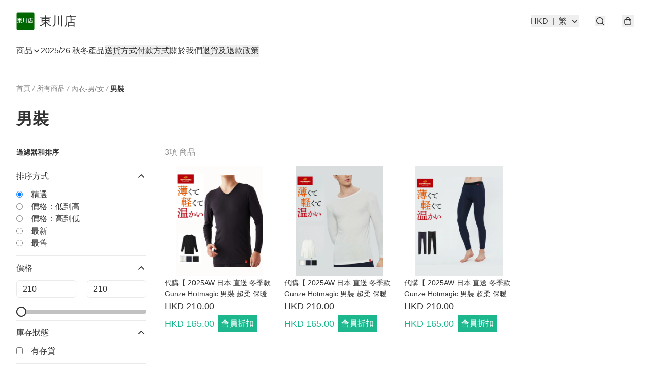

--- FILE ---
content_type: text/html; charset=utf-8
request_url: https://www.dcshop.hk/c/%E5%85%A7%E8%A1%A3-%E7%94%B7/%E5%A5%B3/%E7%94%B7%E8%A3%9D
body_size: 62070
content:
<!DOCTYPE html>
<html lang="zh-Hant">
  <head prefix="og: http://ogp.me/ns# fb: http://ogp.me/ns/fb#">
    
      <meta charset="utf-8">
      <meta name="viewport" content="width=device-width initial-scale=1,minimum-scale=1.0, maximum-scale=1.0, user-scalable=no"><title>男裝 | 東川店</title>
      <meta name="title" content="男裝 | 東川店">
        <meta name="description"
              content="2015年開店至今，業務是提供日本、美國、英國等地代購服務。現在主要業務是提供日本代購，歡迎提供網站、圖片查詢報價。 大家請放心選購！ 優質服務係我地嘅承諾，溝通係我地嘅橋樑！ 如果有任何問題，歡迎和我們聯絡！電話號碼 ☎️852 91928834、電郵: dcshop.hkg@gmail.com">
      <meta name="theme-color" content="#fff">
      <meta name="mobile-web-app-capable" content="yes">
      <meta name="apple-mobile-web-app-status-bar-style" content="default">
      <meta name="apple-mobile-web-app-title" content="東川店">
      <meta name="google-site-verification" content="A_OE2hT5lWaUQD1USMhaqEFzY3gofnuG7psSjQ-HZuI" /><link rel="canonical" href="https://www.dcshop.hk/c/內衣-男/女/男裝">
      <link rel="manifest" href="https://www.dcshop.hk/manifest-storefront.json">
        <link rel="shortcut icon" href="/favicon.ico">
        <meta property="fb:app_id" content="871491559635214">
<meta property="fb:pages" content="234728686690350">
<meta property="fb:pages" content="1102668359812698">
<meta property="og:site_name" content="東川店">
<meta property="og:url" content="https://www.dcshop.hk/c/內衣-男/女/男裝">
  <meta property="og:image" content="https://lh3.googleusercontent.com/F2ruQxX0jB3trpXswwDBcFXn6GjfV7oXOHMYZnxaVBS6EZjjxhupBqrTFXaN6kP5-f-TcuOwFYnNbmVFW3TM">
  <meta property="og:image:width" content="640">
  <meta property="og:image:height" content="640">
    <meta property="og:title" content='男裝 | 東川店'>
    <meta property="og:description" content="2015年開店至今，業務是提供日本、美國、英國等地代購服務。現在主要業務是提供日本代購，歡迎提供網站、圖片查詢報價。 大家請放心選購！ 優質服務係我地嘅承諾，溝通係我地嘅橋樑！ 如果有任何問題，歡迎和我們聯絡！電話號碼 ☎️852 91928834、電郵: dcshop.hkg@gmail.com">
  <meta property="og:type" content="product.group">
  <meta name="keywords"
        content="東川店, eshop, igshop, facebookshop, m-commerce, sitebuilder, shopping, shopline, shopify, instagram, redso, online store, 網上商店">
        <link rel="preconnect" href="https://fonts.googleapis.com">
<link rel="preconnect" href="https://fonts.gstatic.com" crossorigin>

<style>
  @font-face {
    font-family: encrypt;
    font-style: normal;
    font-weight: 400;
    src: url(https://static.boutir.com/themes/modern/assets/fonts/encrypt.woff2) format("woff2");
  }

  :root {
    --bt-font-family: Arial, 'Microsoft JhengHei', 'Microsoft YaHei', 'Microsoft YaHei UI', 'Apple LiGothic Medium', 'LiHei Pro Medium', sans-serif;
    --bt-font-family-encrypt: encrypt, Arial, 'Microsoft JhengHei', 'Microsoft YaHei', 'Microsoft YaHei UI', 'Apple LiGothic Medium', 'LiHei Pro Medium', sans-serif;
    --bt-font-size: 16px;
    --bt-font-weight: normal;
    --bt-font-style: normal;
    --bt-font-decoration: none;

    
    --bt-color-background-body: 255 255 255;
    --bt-alpha-background-body: 1;
    --bt-color-text-body: 51 51 51;
    --bt-alpha-text-body: 1;

    
    --bt-color-background: 255 255 255;
    --bt-alpha-background: 1;
    --bt-color-background-dark: 204 204 204;
    --bt-color-background-light: 255 255 255;
    --bt-color-text: 51 51 51;
    --bt-alpha-text: 1;
    --bt-color-text-dark: 41 41 41;
    --bt-color-text-light: 92 92 92;

    --bt-color-price-regular: 51 51 51;
    --bt-alpha-price-regular: 1;
    --bt-color-price-original: 153 153 153;
    --bt-alpha-price-original: 1;
    --bt-color-price-sale: 250 70 70;
    --bt-alpha-price-sale: 1;
    --bt-color-price-member: 28 183 141;
    --bt-alpha-price-member: 1;

    --bt-color-primary-background: 51 51 51;
    --bt-alpha-primary-background: 1;
    --bt-color-primary-background-dark: 41 41 41;
    --bt-color-primary-background-light: 92 92 92;
    --bt-color-primary-background-darker: 26 26 26;
    --bt-color-primary-stroke: 51 51 51;
    --bt-alpha-primary-stroke: 1;
    --bt-color-primary-stroke-dark: 41 41 41;
    --bt-color-primary-stroke-light: 92 92 92;
    --bt-color-primary-text: 255 255 255;
    --bt-alpha-primary-text: 1;
    --bt-color-primary-text-dark: 204 204 204;
    --bt-color-primary-text-light: 255 255 255;

    --bt-color-secondary-background: 0 0 0;
    --bt-alpha-secondary-background: 0;
    --bt-color-secondary-background-dark: 0 0 0;
    --bt-color-secondary-background-light: 51 51 51;
    --bt-color-secondary-stroke: 51 51 51;
    --bt-alpha-secondary-stroke: 1;
    --bt-color-secondary-stroke-dark: 41 41 41;
    --bt-color-secondary-stroke-light: 92 92 92;
    --bt-color-secondary-text: 51 51 51;
    --bt-alpha-secondary-text: 1;
    --bt-color-secondary-text-dark: 41 41 41;
    --bt-color-secondary-text-light: 92 92 92;

    --bt-radius-primary: 6px;
    --bt-radius-secondary: 6px;

    --bt-spacing: 24px;

    --bt-radius-product-card-media: 0px;

    
    --fw-player-border-radius: 0px;
    --fw-storyblock-border-radius: 0px;
    --fw-thumbnail-border-radius: 0px;

    --bt-pre-order-color-background: 51 51 51;
    --bt-pre-order-alpha-background: 1;
    --bt-pre-order-color-stroke: 51 51 51;
    --bt-pre-order-alpha-stroke: 1;
    --bt-pre-order-color-text: 255 255 255;
    --bt-pre-order-alpha-text: 1;
    --bt-pre-order-radius: 0px;

    --bt-product-starting-color-background: 51 51 51;
    --bt-product-starting-alpha-background: 1;
    --bt-product-starting-color-stroke: 51 51 51;
    --bt-product-starting-alpha-stroke: 1;
    --bt-product-starting-color-text: 255 255 255;
    --bt-product-starting-alpha-text: 1;
    --bt-product-starting-radius: 0px;

    --bt-product-starting-countdown-color-background: 51 51 51;
    --bt-product-starting-countdown-alpha-background: 1;
    --bt-product-starting-countdown-color-stroke: 51 51 51;
    --bt-product-starting-countdown-alpha-stroke: 1;
    --bt-product-starting-countdown-color-text: 255 255 255;
    --bt-product-starting-countdown-alpha-text: 1;
    --bt-product-starting-countdown-radius: 0px;

    --bt-product-ending-countdown-color-background: 51 51 51;
    --bt-product-ending-countdown-alpha-background: 1;
    --bt-product-ending-countdown-color-stroke: 51 51 51;
    --bt-product-ending-countdown-alpha-stroke: 1;
    --bt-product-ending-countdown-color-text: 255 255 255;
    --bt-product-ending-countdown-alpha-text: 1;
    --bt-product-ending-countdown-radius: 0px;

    --bt-product-ended-color-background: 51 51 51;
    --bt-product-ended-alpha-background: 1;
    --bt-product-ended-color-stroke: 51 51 51;
    --bt-product-ended-alpha-stroke: 1;
    --bt-product-ended-color-text: 255 255 255;
    --bt-product-ended-alpha-text: 1;
    --bt-product-ended-radius: 0px;

    --bt-page-max-width: 1440px;

    --bt-heading-1-weight: 700;
    --bt-heading-1-style: normal;
    --bt-heading-1-decoration: none;
    --bt-heading-1-color: #333333;
    --bt-heading-1-size: 32px;

    --bt-heading-2-weight: 700;
    --bt-heading-2-style: normal;
    --bt-heading-2-decoration: none;
    --bt-heading-2-color: #333333;
    --bt-heading-2-size: 24px;

    --bt-heading-3-weight: 700;
    --bt-heading-3-style: normal;
    --bt-heading-3-decoration: none;
    --bt-heading-3-color: #333333;
    --bt-heading-3-size: 18px;

    --bt-subheading-1-weight: 500;
    --bt-subheading-1-style: normal;
    --bt-subheading-1-decoration: none;
    --bt-subheading-1-color: #333333;
    --bt-subheading-1-size: 24px;

    --bt-subheading-2-weight: 500;
    --bt-subheading-2-style: normal;
    --bt-subheading-2-decoration: none;
    --bt-subheading-2-color: #333333;
    --bt-subheading-2-size: 16px;

    --bt-subheading-3-weight: 500;
    --bt-subheading-3-style: normal;
    --bt-subheading-3-decoration: none;
    --bt-subheading-3-color: #333333;
    --bt-subheading-3-size: 14px;

    --bt-paragraph-1-weight: 400;
    --bt-paragraph-1-style: normal;
    --bt-paragraph-1-decoration: none;
    --bt-paragraph-1-color: #333333;
    --bt-paragraph-1-size: 16px;

    --bt-paragraph-2-weight: 400;
    --bt-paragraph-2-style: normal;
    --bt-paragraph-2-decoration: none;
    --bt-paragraph-2-color: #333333;
    --bt-paragraph-2-size: 14px;

    --bt-paragraph-3-weight: 400;
    --bt-paragraph-3-style: normal;
    --bt-paragraph-3-decoration: none;
    --bt-paragraph-3-color: #333333;
    --bt-paragraph-3-size: 12px;

    --iti-path-flags-1x: url("https://static.boutir.com/themes/modern/images/1c8790d.png");
    --iti-path-flags-2x: url("https://static.boutir.com/themes/modern/images/d8eb052.png");

    --bt-color-apple: 5 7 8;
    --bt-color-apple-dark: 4 6 6;
    --bt-color-facebook: 61 90 151;
    --bt-color-facebook-dark: 49 72 121;
    --bt-color-google: 234 67 54;
    --bt-color-google-dark: 187 54 43;
    --bt-color-instagram: 162 58 168;
    --bt-color-instagram-dark: 130 46 134;
    --bt-color-twitter: 39 169 224;
    --bt-color-twitter-dark: 31 135 179;
  }

  @media (min-width: 768px) {
    :root {
      --bt-spacing: 32px;
    }
  }
</style>
      <style>*,:after,:before{--tw-border-spacing-x:0;--tw-border-spacing-y:0;--tw-translate-x:0;--tw-translate-y:0;--tw-rotate:0;--tw-skew-x:0;--tw-skew-y:0;--tw-scale-x:1;--tw-scale-y:1;--tw-pan-x: ;--tw-pan-y: ;--tw-pinch-zoom: ;--tw-scroll-snap-strictness:proximity;--tw-gradient-from-position: ;--tw-gradient-via-position: ;--tw-gradient-to-position: ;--tw-ordinal: ;--tw-slashed-zero: ;--tw-numeric-figure: ;--tw-numeric-spacing: ;--tw-numeric-fraction: ;--tw-ring-inset: ;--tw-ring-offset-width:0px;--tw-ring-offset-color:#fff;--tw-ring-color:rgba(59,130,246,.5);--tw-ring-offset-shadow:0 0 #0000;--tw-ring-shadow:0 0 #0000;--tw-shadow:0 0 #0000;--tw-shadow-colored:0 0 #0000;--tw-blur: ;--tw-brightness: ;--tw-contrast: ;--tw-grayscale: ;--tw-hue-rotate: ;--tw-invert: ;--tw-saturate: ;--tw-sepia: ;--tw-drop-shadow: ;--tw-backdrop-blur: ;--tw-backdrop-brightness: ;--tw-backdrop-contrast: ;--tw-backdrop-grayscale: ;--tw-backdrop-hue-rotate: ;--tw-backdrop-invert: ;--tw-backdrop-opacity: ;--tw-backdrop-saturate: ;--tw-backdrop-sepia: ;--tw-contain-size: ;--tw-contain-layout: ;--tw-contain-paint: ;--tw-contain-style: }::backdrop{--tw-border-spacing-x:0;--tw-border-spacing-y:0;--tw-translate-x:0;--tw-translate-y:0;--tw-rotate:0;--tw-skew-x:0;--tw-skew-y:0;--tw-scale-x:1;--tw-scale-y:1;--tw-pan-x: ;--tw-pan-y: ;--tw-pinch-zoom: ;--tw-scroll-snap-strictness:proximity;--tw-gradient-from-position: ;--tw-gradient-via-position: ;--tw-gradient-to-position: ;--tw-ordinal: ;--tw-slashed-zero: ;--tw-numeric-figure: ;--tw-numeric-spacing: ;--tw-numeric-fraction: ;--tw-ring-inset: ;--tw-ring-offset-width:0px;--tw-ring-offset-color:#fff;--tw-ring-color:rgba(59,130,246,.5);--tw-ring-offset-shadow:0 0 #0000;--tw-ring-shadow:0 0 #0000;--tw-shadow:0 0 #0000;--tw-shadow-colored:0 0 #0000;--tw-blur: ;--tw-brightness: ;--tw-contrast: ;--tw-grayscale: ;--tw-hue-rotate: ;--tw-invert: ;--tw-saturate: ;--tw-sepia: ;--tw-drop-shadow: ;--tw-backdrop-blur: ;--tw-backdrop-brightness: ;--tw-backdrop-contrast: ;--tw-backdrop-grayscale: ;--tw-backdrop-hue-rotate: ;--tw-backdrop-invert: ;--tw-backdrop-opacity: ;--tw-backdrop-saturate: ;--tw-backdrop-sepia: ;--tw-contain-size: ;--tw-contain-layout: ;--tw-contain-paint: ;--tw-contain-style: }/*
! tailwindcss v3.4.17 | MIT License | https://tailwindcss.com
*/*,:after,:before{border:0 solid #ccc;box-sizing:border-box}:after,:before{--tw-content:""}:host,html{line-height:1.5;-webkit-text-size-adjust:100%;font-family:ui-sans-serif,system-ui,sans-serif,Apple Color Emoji,Segoe UI Emoji,Segoe UI Symbol,Noto Color Emoji;font-feature-settings:normal;font-variation-settings:normal;-moz-tab-size:4;-o-tab-size:4;tab-size:4;-webkit-tap-highlight-color:transparent}body{line-height:inherit;margin:0}hr{border-top-width:1px;color:inherit;height:0}abbr:where([title]){-webkit-text-decoration:underline dotted;text-decoration:underline dotted}h1,h2,h3,h4,h5,h6{font-size:inherit;font-weight:inherit}a{color:inherit;text-decoration:inherit}b,strong{font-weight:bolder}code,kbd,pre,samp{font-family:ui-monospace,SFMono-Regular,Menlo,Monaco,Consolas,Liberation Mono,Courier New,monospace;font-feature-settings:normal;font-size:1em;font-variation-settings:normal}small{font-size:80%}sub,sup{font-size:75%;line-height:0;position:relative;vertical-align:baseline}sub{bottom:-.25em}sup{top:-.5em}table{border-collapse:collapse;border-color:inherit;text-indent:0}button,input,optgroup,select,textarea{color:inherit;font-family:inherit;font-feature-settings:inherit;font-size:100%;font-variation-settings:inherit;font-weight:inherit;letter-spacing:inherit;line-height:inherit;margin:0;padding:0}button,select{text-transform:none}button,input:where([type=button]),input:where([type=reset]),input:where([type=submit]){-webkit-appearance:button;background-color:transparent;background-image:none}:-moz-focusring{outline:auto}:-moz-ui-invalid{box-shadow:none}progress{vertical-align:baseline}::-webkit-inner-spin-button,::-webkit-outer-spin-button{height:auto}[type=search]{-webkit-appearance:textfield;outline-offset:-2px}::-webkit-search-decoration{-webkit-appearance:none}::-webkit-file-upload-button{-webkit-appearance:button;font:inherit}summary{display:list-item}blockquote,dd,dl,figure,h1,h2,h3,h4,h5,h6,hr,p,pre{margin:0}fieldset{margin:0}fieldset,legend{padding:0}menu,ol,ul{list-style:none;margin:0;padding:0}dialog{padding:0}textarea{resize:vertical}input::-moz-placeholder,textarea::-moz-placeholder{color:#999;opacity:1}input::placeholder,textarea::placeholder{color:#999;opacity:1}[role=button],button{cursor:pointer}:disabled{cursor:default}audio,canvas,embed,iframe,img,object,svg,video{display:block;vertical-align:middle}img,video{height:auto;max-width:100%}[hidden]:where(:not([hidden=until-found])){display:none}body{overflow-anchor:auto;scroll-behavior:smooth;--tw-bg-opacity:1;background-color:rgb(var(--bt-color-background)/var(--tw-bg-opacity,1));--tw-bg-opacity:var(--bt-alpha-background);--tw-text-opacity:1;color:rgb(var(--bt-color-text)/var(--tw-text-opacity,1));--tw-text-opacity:var(--bt-alpha-text)}body,button,details,div,input,p,select,summary,textarea{font-family:var(--bt-font-family);font-size:var(--bt-font-size);font-style:var(--bt-font-style);font-weight:var(--bt-font-weight);-webkit-text-decoration:var(--bt-font-decoration);text-decoration:var(--bt-font-decoration)}textarea{field-sizing:content}hr{border-color:rgb(var(--bt-color-text)/.1)}input[type=date],input[type=email],input[type=number],input[type=password],input[type=search],input[type=tel],input[type=text],input[type=url],select,textarea{border-color:rgb(var(--bt-color-text)/.1);border-radius:var(--bt-radius-primary);border-width:1px;--tw-bg-opacity:1;background-color:rgb(var(--bt-color-background)/var(--tw-bg-opacity,1));--tw-text-opacity:1;color:rgb(var(--bt-color-text)/var(--tw-text-opacity,1))}input[type=date]:disabled,input[type=email]:disabled,input[type=number]:disabled,input[type=password]:disabled,input[type=search]:disabled,input[type=tel]:disabled,input[type=text]:disabled,input[type=url]:disabled,select:disabled,textarea:disabled{color:rgb(var(--bt-color-text)/.5);cursor:not-allowed}div[aria-invalid=true],input[aria-invalid=true],select[aria-invalid=true],textarea[aria-invalid=true]{--tw-border-opacity:1;border-color:rgb(239 68 68/var(--tw-border-opacity,1))}select:not([multiple]){border-color:rgb(var(--bt-color-text)/.1);border-radius:var(--bt-radius-primary);border-width:1px}button,input[type=button],input[type=reset],input[type=submit]{--tw-text-opacity:1;color:rgb(var(--bt-color-text)/var(--tw-text-opacity,1))}button:disabled,input[type=button]:disabled,input[type=reset]:disabled,input[type=submit]:disabled{color:rgb(var(--bt-color-text)/.5);cursor:not-allowed}a{position:relative;text-decoration-line:none}a:disabled{--tw-grayscale:grayscale(100%);filter:var(--tw-blur) var(--tw-brightness) var(--tw-contrast) var(--tw-grayscale) var(--tw-hue-rotate) var(--tw-invert) var(--tw-saturate) var(--tw-sepia) var(--tw-drop-shadow)}a:disabled,a:disabled:hover{color:rgb(var(--bt-color-text)/.3);cursor:not-allowed}a:hover{color:rgb(var(--bt-color-text-light)/var(--tw-text-opacity,1))}a:active,a:hover{--tw-text-opacity:1}a:active{color:rgb(var(--bt-color-text-dark)/var(--tw-text-opacity,1))}a{text-decoration-line:underline}a:hover{text-decoration-line:none}::-ms-clear,::-ms-reveal{display:none}::-webkit-search-cancel-button,::-webkit-search-decoration,::-webkit-search-results-button,::-webkit-search-results-decoration{-webkit-appearance:none;appearance:none}input[type=number],input[type=number]::-webkit-inner-spin-button,input[type=number]::-webkit-outer-spin-button{-moz-appearance:textfield!important;-webkit-appearance:none;appearance:none;margin:0}[data-infinite-scroll]{min-height:1px}.\!container{width:100%!important}.container{width:100%}@media (min-width:640px){.\!container{max-width:640px!important}.container{max-width:640px}}@media (min-width:768px){.\!container{max-width:768px!important}.container{max-width:768px}}@media (min-width:1024px){.\!container{max-width:1024px!important}.container{max-width:1024px}}@media (min-width:1280px){.\!container{max-width:1280px!important}.container{max-width:1280px}}@media (min-width:1536px){.\!container{max-width:1536px!important}.container{max-width:1536px}}.aspect-h-1{--tw-aspect-h:1}.aspect-h-2{--tw-aspect-h:2}.aspect-h-3{--tw-aspect-h:3}.aspect-h-4{--tw-aspect-h:4}.aspect-h-9{--tw-aspect-h:9}.aspect-w-1{padding-bottom:calc(var(--tw-aspect-h)/var(--tw-aspect-w)*100%);position:relative;--tw-aspect-w:1}.aspect-w-1>*{bottom:0;height:100%;left:0;position:absolute;right:0;top:0;width:100%}.aspect-w-16{padding-bottom:calc(var(--tw-aspect-h)/var(--tw-aspect-w)*100%);position:relative;--tw-aspect-w:16}.aspect-w-16>*{bottom:0;height:100%;left:0;position:absolute;right:0;top:0;width:100%}.aspect-w-2{padding-bottom:calc(var(--tw-aspect-h)/var(--tw-aspect-w)*100%);position:relative;--tw-aspect-w:2}.aspect-w-2>*{bottom:0;height:100%;left:0;position:absolute;right:0;top:0;width:100%}.aspect-w-3{padding-bottom:calc(var(--tw-aspect-h)/var(--tw-aspect-w)*100%);position:relative;--tw-aspect-w:3}.aspect-w-3>*{bottom:0;height:100%;left:0;position:absolute;right:0;top:0;width:100%}.aspect-w-4{padding-bottom:calc(var(--tw-aspect-h)/var(--tw-aspect-w)*100%);position:relative;--tw-aspect-w:4}.aspect-w-4>*{bottom:0;height:100%;left:0;position:absolute;right:0;top:0;width:100%}.aspect-w-5{padding-bottom:calc(var(--tw-aspect-h)/var(--tw-aspect-w)*100%);position:relative;--tw-aspect-w:5}.aspect-w-5>*{bottom:0;height:100%;left:0;position:absolute;right:0;top:0;width:100%}.aspect-w-6{padding-bottom:calc(var(--tw-aspect-h)/var(--tw-aspect-w)*100%);position:relative;--tw-aspect-w:6}.aspect-w-6>*{bottom:0;height:100%;left:0;position:absolute;right:0;top:0;width:100%}.bt-component{margin:auto;max-width:64rem}.bt-component--full-width{max-width:var(--bt-page-max-width)}.bt-divider{align-items:center;display:flex;gap:1rem;text-align:center;white-space:nowrap}.bt-divider:after,.bt-divider:before{background-color:rgb(var(--bt-color-text)/.2);content:var(--tw-content);flex:1 1 0%;height:1px}.bt-backdrop{position:sticky;--tw-bg-opacity:1;background-color:rgb(255 255 255/var(--tw-bg-opacity,1));--tw-text-opacity:1;color:rgb(var(--bt-color-text)/var(--tw-text-opacity,1));--tw-text-opacity:var(--bt-alpha-text)}.bt-backdrop:before{z-index:-1;--tw-bg-opacity:1;background-color:rgb(var(--bt-color-background)/var(--tw-bg-opacity,1));--tw-bg-opacity:var(--bt-alpha-background)}.bt-backdrop:after,.bt-backdrop:before{border-radius:inherit;content:var(--tw-content);inset:0;position:absolute}.bt-backdrop:after{z-index:-2;--tw-bg-opacity:1;background-color:rgb(var(--bt-color-background-body)/var(--tw-bg-opacity,1));--tw-bg-opacity:var(--bt-alpha-background-body)}.bt-product-card-media{border-radius:var(--bt-radius-product-card-media);display:block;overflow:hidden;position:relative}.bt-product-card-media>*{width:100%}.bt-product-card-media--video{padding-bottom:min(177.777778%,75vh)}.bt-product-card-media--video>img{display:none}.bt-product-card-media--square{padding-bottom:100%}.bt-product-card-media--square>*{height:100%;inset:0;position:absolute}.bt-product-card-media--default{transition-duration:.3s;transition-property:filter;transition-timing-function:cubic-bezier(.4,0,.2,1)}.bt-product-card-media--default:hover{--tw-brightness:brightness(1.1)}.bt-product-card-media--default:active,.bt-product-card-media--default:hover{filter:var(--tw-blur) var(--tw-brightness) var(--tw-contrast) var(--tw-grayscale) var(--tw-hue-rotate) var(--tw-invert) var(--tw-saturate) var(--tw-sepia) var(--tw-drop-shadow)}.bt-product-card-media--default:active{--tw-brightness:brightness(.95)}.bt-product-card-media--fade>img:first-of-type{opacity:1}.bt-product-card-media--fade>img:first-of-type,.bt-product-card-media--fade>img:nth-of-type(2){transition-duration:.3s;transition-property:opacity;transition-timing-function:cubic-bezier(.4,0,.2,1)}.bt-product-card-media--fade>img:nth-of-type(2){height:100%;inset:0;opacity:0;position:absolute}.bt-product-card-media--fade:hover>img:first-of-type{opacity:0}.bt-product-card-media--fade:hover>img:nth-of-type(2){opacity:1}.bt-product-card-media--zoom>img{transition-duration:.3s;transition-property:transform;transition-timing-function:cubic-bezier(.4,0,.2,1)}.bt-product-card-media--zoom:hover>img{--tw-scale-x:1.1;--tw-scale-y:1.1}.bt-product-card-media--zoom:active>img,.bt-product-card-media--zoom:hover>img{transform:translate(var(--tw-translate-x),var(--tw-translate-y)) rotate(var(--tw-rotate)) skewX(var(--tw-skew-x)) skewY(var(--tw-skew-y)) scaleX(var(--tw-scale-x)) scaleY(var(--tw-scale-y))}.bt-product-card-media--zoom:active>img{--tw-scale-x:.95;--tw-scale-y:.95}.bt-product-card-media--glass:before{background-color:hsla(0,0%,100%,.1);border-radius:inherit;inset:0;opacity:0;position:absolute;z-index:1;--tw-brightness:brightness(1.1);--tw-saturate:saturate(1.5);filter:var(--tw-blur) var(--tw-brightness) var(--tw-contrast) var(--tw-grayscale) var(--tw-hue-rotate) var(--tw-invert) var(--tw-saturate) var(--tw-sepia) var(--tw-drop-shadow);--tw-backdrop-blur:blur(0.5px);backdrop-filter:var(--tw-backdrop-blur) var(--tw-backdrop-brightness) var(--tw-backdrop-contrast) var(--tw-backdrop-grayscale) var(--tw-backdrop-hue-rotate) var(--tw-backdrop-invert) var(--tw-backdrop-opacity) var(--tw-backdrop-saturate) var(--tw-backdrop-sepia);transition-duration:.3s;transition-property:opacity;transition-timing-function:cubic-bezier(.4,0,.2,1);--tw-content:"";content:var(--tw-content)}.bt-product-card-media--glass:hover:before{opacity:1}.bt-product-card-media--glass:after{border-radius:inherit;inset:0;opacity:0;position:absolute;z-index:2;--tw-shadow:inset 1px 1px 0 #fff,inset 0 0 5px #fff;--tw-shadow-colored:inset 1px 1px 0 var(--tw-shadow-color),inset 0 0 5px var(--tw-shadow-color);box-shadow:var(--tw-ring-offset-shadow,0 0 #0000),var(--tw-ring-shadow,0 0 #0000),var(--tw-shadow);--tw-blur:blur(1px);filter:var(--tw-blur) var(--tw-brightness) var(--tw-contrast) var(--tw-grayscale) var(--tw-hue-rotate) var(--tw-invert) var(--tw-saturate) var(--tw-sepia) var(--tw-drop-shadow);transition-duration:.3s;transition-property:opacity;transition-timing-function:cubic-bezier(.4,0,.2,1);--tw-content:"";content:var(--tw-content)}.bt-product-card-media--glass:hover:after{opacity:1}.h1,.title1{color:var(--bt-heading-1-color);font-size:var(--bt-heading-1-size);font-style:var(--bt-heading-1-style);font-weight:var(--bt-heading-1-weight);-webkit-text-decoration:var(--bt-heading-1-decoration);text-decoration:var(--bt-heading-1-decoration)}.h2,.title2{color:var(--bt-heading-2-color);font-size:var(--bt-heading-2-size);font-style:var(--bt-heading-2-style);font-weight:var(--bt-heading-2-weight);-webkit-text-decoration:var(--bt-heading-2-decoration);text-decoration:var(--bt-heading-2-decoration)}.h3,.title3{color:var(--bt-heading-3-color);font-size:var(--bt-heading-3-size);font-style:var(--bt-heading-3-style);font-weight:var(--bt-heading-3-weight);-webkit-text-decoration:var(--bt-heading-3-decoration);text-decoration:var(--bt-heading-3-decoration)}.sh1,.title4{color:var(--bt-subheading-1-color);font-size:var(--bt-subheading-1-size);font-style:var(--bt-subheading-1-style);font-weight:var(--bt-subheading-1-weight);-webkit-text-decoration:var(--bt-subheading-1-decoration);text-decoration:var(--bt-subheading-1-decoration)}.sh2{color:var(--bt-subheading-2-color);font-size:var(--bt-subheading-2-size);font-style:var(--bt-subheading-2-style);font-weight:var(--bt-subheading-2-weight);-webkit-text-decoration:var(--bt-subheading-2-decoration);text-decoration:var(--bt-subheading-2-decoration)}.sh3{color:var(--bt-subheading-3-color);font-size:var(--bt-subheading-3-size);font-style:var(--bt-subheading-3-style);font-weight:var(--bt-subheading-3-weight);-webkit-text-decoration:var(--bt-subheading-3-decoration);text-decoration:var(--bt-subheading-3-decoration)}.p1,.paragraph1{color:var(--bt-paragraph-1-color);font-size:var(--bt-paragraph-1-size);font-style:var(--bt-paragraph-1-style);font-weight:var(--bt-paragraph-1-weight);-webkit-text-decoration:var(--bt-paragraph-1-decoration);text-decoration:var(--bt-paragraph-1-decoration)}.p2,.paragraph2{color:var(--bt-paragraph-2-color);font-size:var(--bt-paragraph-2-size);font-style:var(--bt-paragraph-2-style);font-weight:var(--bt-paragraph-2-weight);-webkit-text-decoration:var(--bt-paragraph-2-decoration);text-decoration:var(--bt-paragraph-2-decoration)}.p3,.paragraph3{color:var(--bt-paragraph-3-color);font-size:var(--bt-paragraph-3-size);font-style:var(--bt-paragraph-3-style);font-weight:var(--bt-paragraph-3-weight);-webkit-text-decoration:var(--bt-paragraph-3-decoration);text-decoration:var(--bt-paragraph-3-decoration)}.btn{align-items:center;border-radius:var(--bt-radius-primary);display:inline-flex;justify-content:center;line-height:1;overflow:hidden;padding:.75rem 1.25rem;position:relative;text-align:center;text-decoration-line:none}.btn:disabled,.btn:disabled:hover{cursor:not-allowed;--tw-border-opacity:1;border-color:rgb(230 230 230/var(--tw-border-opacity,1));--tw-bg-opacity:1;background-color:rgb(230 230 230/var(--tw-bg-opacity,1));--tw-text-opacity:1;color:rgb(179 179 179/var(--tw-text-opacity,1))}.btn-link{position:relative;text-decoration-line:none}.btn-link:disabled{--tw-grayscale:grayscale(100%);filter:var(--tw-blur) var(--tw-brightness) var(--tw-contrast) var(--tw-grayscale) var(--tw-hue-rotate) var(--tw-invert) var(--tw-saturate) var(--tw-sepia) var(--tw-drop-shadow)}.btn-link:disabled,.btn-link:disabled:hover{color:rgb(var(--bt-color-text)/.3);cursor:not-allowed}.btn-link:hover{--tw-text-opacity:1;color:rgb(var(--bt-color-text-light)/var(--tw-text-opacity,1))}.btn-link:active{--tw-text-opacity:1;color:rgb(var(--bt-color-text-dark)/var(--tw-text-opacity,1))}.btn-default{padding:.5rem 1rem;position:relative;text-decoration-line:none}.btn-default:disabled,.btn-default:disabled:hover{cursor:not-allowed;--tw-text-opacity:1;color:rgb(179 179 179/var(--tw-text-opacity,1))}.btn-default:hover{background-color:rgb(var(--bt-color-text)/.1);--tw-text-opacity:1;color:rgb(var(--bt-color-text-light)/var(--tw-text-opacity,1))}.btn-default:active{background-color:rgb(var(--bt-color-text)/.2);--tw-text-opacity:1;color:rgb(var(--bt-color-text-dark)/var(--tw-text-opacity,1))}.btn-primary{align-items:center;border-radius:var(--bt-radius-primary);display:inline-flex;justify-content:center;line-height:1;overflow:hidden;padding:.75rem 1.25rem;position:relative;text-align:center;text-decoration-line:none}.btn-primary:disabled,.btn-primary:disabled:hover{cursor:not-allowed;--tw-border-opacity:1;border-color:rgb(230 230 230/var(--tw-border-opacity,1));--tw-bg-opacity:1;background-color:rgb(230 230 230/var(--tw-bg-opacity,1));--tw-text-opacity:1;color:rgb(179 179 179/var(--tw-text-opacity,1))}.btn-primary{background-color:rgb(var(--bt-color-primary-background)/var(--tw-bg-opacity,1));border-color:rgb(var(--bt-color-primary-stroke)/var(--tw-border-opacity,1));border-width:2px;color:rgb(var(--bt-color-primary-text)/var(--tw-text-opacity,1))}.btn-primary,.btn-primary:hover{--tw-border-opacity:1;--tw-border-opacity:var(--bt-alpha-primary-stroke);--tw-bg-opacity:1;--tw-bg-opacity:var(--bt-alpha-primary-background);--tw-text-opacity:1;--tw-text-opacity:var(--bt-alpha-primary-text)}.btn-primary:hover{background-color:rgb(var(--bt-color-primary-background-light)/var(--tw-bg-opacity,1));border-color:rgb(var(--bt-color-primary-stroke-light)/var(--tw-border-opacity,1));color:rgb(var(--bt-color-primary-text-light)/var(--tw-text-opacity,1))}.btn-primary:active{--tw-border-opacity:1;border-color:rgb(var(--bt-color-primary-stroke-dark)/var(--tw-border-opacity,1));--tw-border-opacity:var(--bt-alpha-primary-stroke);--tw-bg-opacity:1;background-color:rgb(var(--bt-color-primary-background-dark)/var(--tw-bg-opacity,1));--tw-bg-opacity:var(--bt-alpha-primary-background);--tw-text-opacity:1;color:rgb(var(--bt-color-primary-text-dark)/var(--tw-text-opacity,1));--tw-text-opacity:var(--bt-alpha-primary-text)}.btn-secondary{align-items:center;border-radius:var(--bt-radius-primary);display:inline-flex;justify-content:center;line-height:1;overflow:hidden;padding:.75rem 1.25rem;position:relative;text-align:center;text-decoration-line:none}.btn-secondary:disabled,.btn-secondary:disabled:hover{cursor:not-allowed;--tw-border-opacity:1;border-color:rgb(230 230 230/var(--tw-border-opacity,1));--tw-bg-opacity:1;background-color:rgb(230 230 230/var(--tw-bg-opacity,1));--tw-text-opacity:1;color:rgb(179 179 179/var(--tw-text-opacity,1))}.btn-secondary{background-color:rgb(var(--bt-color-secondary-background)/var(--tw-bg-opacity,1));border-color:rgb(var(--bt-color-secondary-stroke)/var(--tw-border-opacity,1));border-radius:var(--bt-radius-secondary);border-width:2px;color:rgb(var(--bt-color-secondary-text)/var(--tw-text-opacity,1))}.btn-secondary,.btn-secondary:hover{--tw-border-opacity:1;--tw-border-opacity:var(--bt-alpha-secondary-stroke);--tw-bg-opacity:1;--tw-bg-opacity:var(--bt-alpha-secondary-background);--tw-text-opacity:1;--tw-text-opacity:var(--bt-alpha-secondary-text)}.btn-secondary:hover{background-color:rgb(var(--bt-color-secondary-background-light)/var(--tw-bg-opacity,1));border-color:rgb(var(--bt-color-secondary-stroke-light)/var(--tw-border-opacity,1));color:rgb(var(--bt-color-secondary-text-light)/var(--tw-text-opacity,1))}.btn-secondary:active{--tw-border-opacity:1;border-color:rgb(var(--bt-color-secondary-stroke-dark)/var(--tw-border-opacity,1));--tw-border-opacity:var(--bt-alpha-secondary-stroke);--tw-bg-opacity:1;background-color:rgb(var(--bt-color-secondary-background-dark)/var(--tw-bg-opacity,1));--tw-bg-opacity:var(--bt-alpha-secondary-background);--tw-text-opacity:1;color:rgb(var(--bt-color-secondary-text-dark)/var(--tw-text-opacity,1));--tw-text-opacity:var(--bt-alpha-secondary-text)}.btn-lg{font-size:var(--bt-paragraph-1-size);font-weight:var(--bt-paragraph-1-weight);line-height:1;min-width:180px;padding:1rem 1.5rem}.btn-sm{font-size:var(--bt-paragraph-3-size);font-weight:var(--bt-paragraph-3-weight);line-height:1;min-width:120px;padding:.75rem 1rem}.category-item{border-bottom-width:1px;border-color:rgb(var(--bt-color-text)/.1);display:block;flex:1 1 0%;overflow-wrap:break-word;padding:.5rem 1rem;text-decoration-line:none;word-break:break-word}.category-item:hover{background-color:rgb(var(--bt-color-text)/.1);position:relative}.category-item:hover:before{background-color:rgb(var(--bt-color-text)/.8);content:var(--tw-content);height:100%;left:0;position:absolute;top:0;width:3px}.category-item-active{background-color:rgb(var(--bt-color-text)/.1);position:relative}.category-item-active:before{background-color:rgb(var(--bt-color-text)/.8);content:var(--tw-content);height:100%;left:0;position:absolute;top:0;width:3px}.product-badge{align-self:flex-start;border-color:transparent;border-width:2px;display:inline-block;font-size:.875rem;line-height:1.25rem;padding:.375rem .625rem;white-space:nowrap}.pre-order-badge{border-color:transparent;border-radius:var(--bt-pre-order-radius);border-width:2px;--tw-border-opacity:1;border-color:rgb(var(--bt-pre-order-color-stroke)/var(--tw-border-opacity,1));--tw-border-opacity:var(--bt-pre-order-alpha-stroke);--tw-bg-opacity:1;background-color:rgb(var(--bt-pre-order-color-background)/var(--tw-bg-opacity,1));--tw-bg-opacity:var(--bt-pre-order-alpha-background);--tw-text-opacity:1;color:rgb(var(--bt-pre-order-color-text)/var(--tw-text-opacity,1));--tw-text-opacity:var(--bt-pre-order-alpha-text)}.pre-order-badge,.product-starting-badge{align-self:flex-start;display:inline-block;font-size:.875rem;line-height:1.25rem;padding:.375rem .625rem;white-space:nowrap}.product-starting-badge{border-color:transparent;border-radius:var(--bt-product-starting-radius);border-width:2px;--tw-border-opacity:1;border-color:rgb(var(--bt-product-starting-color-stroke)/var(--tw-border-opacity,1));--tw-border-opacity:var(--bt-product-starting-alpha-stroke);--tw-bg-opacity:1;background-color:rgb(var(--bt-product-starting-color-background)/var(--tw-bg-opacity,1));--tw-bg-opacity:var(--bt-product-starting-alpha-background);--tw-text-opacity:1;color:rgb(var(--bt-product-starting-color-text)/var(--tw-text-opacity,1));--tw-text-opacity:var(--bt-product-starting-alpha-text)}.product-starting-countdown-badge{border-color:transparent;border-radius:var(--bt-product-starting-countdown-radius);border-width:2px;--tw-border-opacity:1;border-color:rgb(var(--bt-product-starting-countdown-color-stroke)/var(--tw-border-opacity,1));--tw-border-opacity:var(--bt-product-starting-countdown-alpha-stroke);--tw-bg-opacity:1;background-color:rgb(var(--bt-product-starting-countdown-color-background)/var(--tw-bg-opacity,1));--tw-bg-opacity:var(--bt-product-starting-countdown-alpha-background);--tw-text-opacity:1;color:rgb(var(--bt-product-starting-countdown-color-text)/var(--tw-text-opacity,1));--tw-text-opacity:var(--bt-product-starting-countdown-alpha-text)}.product-ending-countdown-badge,.product-starting-countdown-badge{align-self:flex-start;display:inline-block;font-size:.875rem;line-height:1.25rem;padding:.375rem .625rem;white-space:nowrap}.product-ending-countdown-badge{border-color:transparent;border-radius:var(--bt-product-ending-countdown-radius);border-width:2px;--tw-border-opacity:1;border-color:rgb(var(--bt-product-ending-countdown-color-stroke)/var(--tw-border-opacity,1));--tw-border-opacity:var(--bt-product-ending-countdown-alpha-stroke);--tw-bg-opacity:1;background-color:rgb(var(--bt-product-ending-countdown-color-background)/var(--tw-bg-opacity,1));--tw-bg-opacity:var(--bt-product-ending-countdown-alpha-background);--tw-text-opacity:1;color:rgb(var(--bt-product-ending-countdown-color-text)/var(--tw-text-opacity,1));--tw-text-opacity:var(--bt-product-ending-countdown-alpha-text)}.product-ended-badge{align-self:flex-start;border-color:transparent;border-radius:var(--bt-product-ended-radius);border-width:2px;display:inline-block;font-size:.875rem;line-height:1.25rem;padding:.375rem .625rem;white-space:nowrap;--tw-border-opacity:1;border-color:rgb(var(--bt-product-ended-color-stroke)/var(--tw-border-opacity,1));--tw-border-opacity:var(--bt-product-ended-alpha-stroke);--tw-bg-opacity:1;background-color:rgb(var(--bt-product-ended-color-background)/var(--tw-bg-opacity,1));--tw-bg-opacity:var(--bt-product-ended-alpha-background);--tw-text-opacity:1;color:rgb(var(--bt-product-ended-color-text)/var(--tw-text-opacity,1));--tw-text-opacity:var(--bt-product-ended-alpha-text)}.product-badge-sm{font-size:.75rem;line-height:1rem;padding:.125rem .375rem}.slider{-webkit-appearance:none;-moz-appearance:none;appearance:none;background-color:rgb(var(--bt-color-text)/.3);pointer-events:none;position:absolute;width:100%}.slider::-webkit-slider-thumb{-webkit-appearance:none;appearance:none;border-radius:9999px;border-style:solid;border-width:2px;cursor:pointer;height:1.25rem;pointer-events:auto;width:1.25rem;--tw-border-opacity:1;border-color:rgb(var(--bt-color-text)/var(--tw-border-opacity,1));--tw-bg-opacity:1;background-color:rgb(var(--bt-color-background)/var(--tw-bg-opacity,1))}.slider::-moz-range-thumb{-moz-appearance:none;appearance:none;border-radius:9999px;border-style:solid;border-width:2px;cursor:pointer;height:1.25rem;pointer-events:auto;width:1.25rem;--tw-border-opacity:1;border-color:rgb(var(--bt-color-text)/var(--tw-border-opacity,1));--tw-bg-opacity:1;background-color:rgb(var(--bt-color-background)/var(--tw-bg-opacity,1))}:root{--swiper-pagination-bullet-inactive-color:#fff;--swiper-pagination-bullet-inactive-opacity:1;--swiper-pagination-color:#fff;--swiper-theme-color:rgb(var(--bt-color-text)/var(--bt-alpha-text))}.swiper{list-style-type:none;margin-left:auto;margin-right:auto;overflow:hidden}.swiper,.swiper-wrapper{position:relative;z-index:10}.swiper-wrapper{box-sizing:content-box;display:flex;height:100%;transition-duration:.3s;transition-property:transform;transition-timing-function:cubic-bezier(.4,0,.2,1);width:100%}.swiper-android .swiper-slide,.swiper-wrapper{transform:translateZ(0)}.swiper-pointer-events{--tw-pan-y:pan-y;touch-action:var(--tw-pan-x) var(--tw-pan-y) var(--tw-pinch-zoom)}.swiper-slide{flex-shrink:0;height:100%;position:relative;transition-duration:.3s;transition-property:transform;transition-timing-function:cubic-bezier(.4,0,.2,1);width:100%}.swiper-slide-invisible-blank{visibility:hidden}.swiper-autoheight,.swiper-autoheight .swiper-slide{height:auto}.swiper-autoheight .swiper-wrapper{align-items:flex-start;transition-duration:.3s;transition-property:all;transition-timing-function:cubic-bezier(.4,0,.2,1)}.swiper-backface-hidden .swiper-slide{backface-visibility:hidden;transform:translateZ(0)}.swiper-fade.swiper-free-mode .swiper-slide{transition-timing-function:cubic-bezier(0,0,.2,1)}.swiper-fade .swiper-slide{pointer-events:none;transition-duration:.3s;transition-property:opacity;transition-timing-function:cubic-bezier(.4,0,.2,1)}.swiper-fade .swiper-slide .swiper-slide{pointer-events:none}.swiper-fade .swiper-slide-active,.swiper-fade .swiper-slide-active .swiper-slide-active{pointer-events:auto}.swiper-pagination{position:absolute;text-align:center;transform:translateZ(0);transition-duration:.3s;transition-property:opacity;transition-timing-function:cubic-bezier(.4,0,.2,1);z-index:10}.swiper-pagination.swiper-pagination-hidden{opacity:0}.swiper-pagination-disabled>.swiper-pagination,.swiper-pagination.swiper-pagination-disabled{display:none!important}.swiper-horizontal>.swiper-pagination-bullets,.swiper-pagination-bullets.swiper-pagination-horizontal,.swiper-pagination-custom,.swiper-pagination-fraction{bottom:1.5rem;left:0;width:100%}.swiper-pagination-bullet{background:var(--swiper-pagination-bullet-inactive-color,#000);border-radius:.25rem;display:inline-block;height:var(
      --swiper-pagination-bullet-height,var(--swiper-pagination-bullet-size,8px)
    );opacity:var(--swiper-pagination-bullet-inactive-opacity,.2);transition:width .2s;width:var(
      --swiper-pagination-bullet-width,var(--swiper-pagination-bullet-size,8px)
    )}button.swiper-pagination-bullet{-webkit-appearance:none;-moz-appearance:none;appearance:none;border-style:none;margin:0;padding:0;--tw-shadow:0 0 #0000;--tw-shadow-colored:0 0 #0000;box-shadow:var(--tw-ring-offset-shadow,0 0 #0000),var(--tw-ring-shadow,0 0 #0000),var(--tw-shadow)}.swiper-pagination-clickable .swiper-pagination-bullet{cursor:pointer}.swiper-pagination-bullet:only-child{display:none!important}.swiper-pagination-bullet-active{background:var(--swiper-pagination-color,var(--swiper-theme-color));opacity:var(--swiper-pagination-bullet-opacity,1);width:2.5rem}.swiper-horizontal>.swiper-pagination-bullets .swiper-pagination-bullet,.swiper-pagination-horizontal.swiper-pagination-bullets .swiper-pagination-bullet{margin:0 var(--swiper-pagination-bullet-horizontal-gap,4px)}.swiper-pagination-progressbar{background:rgba(0,0,0,.25);position:absolute}.swiper-pagination-progressbar .swiper-pagination-progressbar-fill{height:100%;left:0;position:absolute;top:0;transform-origin:top left;width:100%;--tw-scale-x:0;--tw-scale-y:0;background:var(--swiper-pagination-color,var(--swiper-theme-color));transform:translate(var(--tw-translate-x),var(--tw-translate-y)) rotate(var(--tw-rotate)) skewX(var(--tw-skew-x)) skewY(var(--tw-skew-y)) scaleX(var(--tw-scale-x)) scaleY(var(--tw-scale-y))}.swiper-horizontal>.swiper-pagination-progressbar,.swiper-pagination-progressbar.swiper-pagination-horizontal{height:.25rem;left:0;top:0;width:100%}.swiper-horizontal>.swiper-pagination-progressbar.swiper-pagination-progressbar-opposite,.swiper-pagination-progressbar.swiper-pagination-horizontal.swiper-pagination-progressbar-opposite{height:100%;left:0;top:0;width:.25rem}.swiper-pagination-lock{display:none}.swiper-button-next.swiper-button-disabled,.swiper-button-prev.swiper-button-disabled{cursor:auto;opacity:.3;pointer-events:none}.swiper-slide-thumb-active{border-width:1px;--tw-border-opacity:1;border-color:rgb(0 0 0/var(--tw-border-opacity,1))}.swiper-slide-thumb-active>img{padding:.5rem}.swiper-zoom-container{align-items:center;display:flex;height:100%;justify-content:center;text-align:center;width:100%}.swiper-zoom-container>img{max-height:75vh;max-width:100%;-o-object-fit:contain;object-fit:contain;transition-duration:.3s;transition-property:all;transition-timing-function:cubic-bezier(.4,0,.2,1)}.swiper-fullscreen .swiper-slide-active .swiper-zoom-container>img{max-height:100%}.swiper-slide-zoomed{cursor:move}.pointer-events-none{pointer-events:none}.pointer-events-auto{pointer-events:auto}.visible{visibility:visible}.invisible{visibility:hidden}.\!static{position:static!important}.static{position:static}.\!fixed{position:fixed!important}.fixed{position:fixed}.absolute{position:absolute}.relative{position:relative}.sticky{position:sticky}.inset-0{inset:0}.inset-3{inset:.75rem}.inset-auto{inset:auto}.-left-2{left:-.5rem}.-left-4{left:-1rem}.-right-1{right:-.25rem}.-right-2{right:-.5rem}.-right-4{right:-1rem}.-top-0\.5{top:-.125rem}.-top-1{top:-.25rem}.-top-2{top:-.5rem}.bottom-0{bottom:0}.bottom-10{bottom:2.5rem}.bottom-12{bottom:3rem}.bottom-2{bottom:.5rem}.bottom-full{bottom:100%}.left-0{left:0}.left-1{left:.25rem}.left-1\/2{left:50%}.left-2{left:.5rem}.left-3{left:.75rem}.left-4{left:1rem}.left-5{left:1.25rem}.left-6{left:1.5rem}.left-60{left:15rem}.left-\[-99999px\]{left:-99999px}.right-0{right:0}.right-2{right:.5rem}.right-3{right:.75rem}.right-3\.5{right:.875rem}.right-4{right:1rem}.right-5{right:1.25rem}.right-6{right:1.5rem}.right-8{right:2rem}.right-\[-10px\]{right:-10px}.top-0{top:0}.top-0\.5{top:.125rem}.top-1{top:.25rem}.top-1\/2{top:50%}.top-2{top:.5rem}.top-2\.5{top:.625rem}.top-3{top:.75rem}.top-4{top:1rem}.top-5{top:1.25rem}.top-6{top:1.5rem}.top-8{top:2rem}.top-\[-10px\]{top:-10px}.top-full{top:100%}.isolate{isolation:isolate}.\!z-30{z-index:30!important}.z-0{z-index:0}.z-10{z-index:10}.z-20{z-index:20}.z-30{z-index:30}.z-40{z-index:40}.z-50{z-index:50}.order-first{order:-9999}.col-span-1{grid-column:span 1/span 1}.col-span-12{grid-column:span 12/span 12}.col-span-2{grid-column:span 2/span 2}.col-span-3{grid-column:span 3/span 3}.col-span-5{grid-column:span 5/span 5}.col-span-8{grid-column:span 8/span 8}.col-span-full{grid-column:1/-1}.col-start-1{grid-column-start:1}.col-start-3{grid-column-start:3}.row-span-2{grid-row:span 2/span 2}.row-start-1{grid-row-start:1}.row-start-2{grid-row-start:2}.float-left{float:left}.-m-4{margin:-1rem}.-m-7{margin:-1.75rem}.m-2{margin:.5rem}.m-auto{margin:auto}.m-px{margin:1px}.-mx-4{margin-left:-1rem;margin-right:-1rem}.-mx-5{margin-left:-1.25rem;margin-right:-1.25rem}.-my-px{margin-bottom:-1px;margin-top:-1px}.mx-2{margin-left:.5rem;margin-right:.5rem}.mx-3{margin-left:.75rem;margin-right:.75rem}.mx-4{margin-left:1rem;margin-right:1rem}.mx-6{margin-left:1.5rem;margin-right:1.5rem}.mx-auto{margin-left:auto;margin-right:auto}.my-1{margin-bottom:.25rem;margin-top:.25rem}.my-12{margin-bottom:3rem;margin-top:3rem}.my-16{margin-bottom:4rem;margin-top:4rem}.my-2{margin-bottom:.5rem;margin-top:.5rem}.my-24{margin-bottom:6rem;margin-top:6rem}.my-3{margin-bottom:.75rem;margin-top:.75rem}.my-4{margin-bottom:1rem;margin-top:1rem}.my-5{margin-bottom:1.25rem;margin-top:1.25rem}.my-6{margin-bottom:1.5rem;margin-top:1.5rem}.my-8{margin-bottom:2rem;margin-top:2rem}.my-9{margin-bottom:2.25rem;margin-top:2.25rem}.-mt-1{margin-top:-.25rem}.-mt-2{margin-top:-.5rem}.-mt-3{margin-top:-.75rem}.-mt-4{margin-top:-1rem}.-mt-5{margin-top:-1.25rem}.mb-0{margin-bottom:0}.mb-0\.5{margin-bottom:.125rem}.mb-1{margin-bottom:.25rem}.mb-10{margin-bottom:2.5rem}.mb-14{margin-bottom:3.5rem}.mb-2{margin-bottom:.5rem}.mb-3{margin-bottom:.75rem}.mb-4{margin-bottom:1rem}.mb-5{margin-bottom:1.25rem}.mb-6{margin-bottom:1.5rem}.mb-8{margin-bottom:2rem}.mb-9{margin-bottom:2.25rem}.ml-1{margin-left:.25rem}.ml-12{margin-left:3rem}.ml-2{margin-left:.5rem}.ml-20{margin-left:5rem}.ml-3{margin-left:.75rem}.ml-4{margin-left:1rem}.ml-5{margin-left:1.25rem}.ml-7{margin-left:1.75rem}.mr-1{margin-right:.25rem}.mr-2{margin-right:.5rem}.mr-2\.5{margin-right:.625rem}.mr-3{margin-right:.75rem}.mr-4{margin-right:1rem}.mt-0\.5{margin-top:.125rem}.mt-1{margin-top:.25rem}.mt-10{margin-top:2.5rem}.mt-12{margin-top:3rem}.mt-14{margin-top:3.5rem}.mt-15{margin-top:3.75rem}.mt-2{margin-top:.5rem}.mt-20{margin-top:5rem}.mt-3{margin-top:.75rem}.mt-4{margin-top:1rem}.mt-5{margin-top:1.25rem}.mt-6{margin-top:1.5rem}.mt-8{margin-top:2rem}.box-content{box-sizing:content-box}.line-clamp-2{-webkit-line-clamp:2}.line-clamp-2,.line-clamp-3{display:-webkit-box;overflow:hidden;-webkit-box-orient:vertical}.line-clamp-3{-webkit-line-clamp:3}.line-clamp-5{display:-webkit-box;overflow:hidden;-webkit-box-orient:vertical;-webkit-line-clamp:5}.block{display:block}.inline-block{display:inline-block}.flex{display:flex}.inline-flex{display:inline-flex}.table{display:table}.grid{display:grid}.inline-grid{display:inline-grid}.contents{display:contents}.\!hidden{display:none!important}.hidden{display:none}.size-12{height:3rem;width:3rem}.size-25{height:6.25rem;width:6.25rem}.size-4{height:1rem;width:1rem}.size-5{height:1.25rem;width:1.25rem}.size-6{height:1.5rem;width:1.5rem}.size-8{height:2rem;width:2rem}.h-0{height:0}.h-1\.5{height:.375rem}.h-10{height:2.5rem}.h-100{height:25rem}.h-11{height:2.75rem}.h-12{height:3rem}.h-14{height:3.5rem}.h-15{height:3.75rem}.h-16{height:4rem}.h-18{height:4.5rem}.h-2{height:.5rem}.h-2\.5{height:.625rem}.h-20{height:5rem}.h-24{height:6rem}.h-25{height:6.25rem}.h-3{height:.75rem}.h-4{height:1rem}.h-40{height:10rem}.h-48{height:12rem}.h-5{height:1.25rem}.h-52{height:13rem}.h-6{height:1.5rem}.h-60{height:15rem}.h-64{height:16rem}.h-7{height:1.75rem}.h-8{height:2rem}.h-9{height:2.25rem}.h-\[1000px\]{height:1000px}.h-\[400px\]{height:400px}.h-\[75vh\]{height:75vh}.h-auto{height:auto}.h-full{height:100%}.h-max{height:-moz-max-content;height:max-content}.h-screen{height:100vh}.h-spacing{height:var(--bt-spacing)}.\!max-h-none{max-height:none!important}.max-h-12{max-height:3rem}.max-h-20{max-height:5rem}.max-h-24{max-height:6rem}.max-h-2xs{max-height:16rem}.max-h-72{max-height:18rem}.max-h-80{max-height:20rem}.max-h-\[30vh\]{max-height:30vh}.max-h-\[50vh\]{max-height:50vh}.max-h-\[530px\]{max-height:530px}.max-h-\[60px\]{max-height:60px}.max-h-\[70vh\]{max-height:70vh}.max-h-\[75vh\]{max-height:75vh}.max-h-\[80vh\]{max-height:80vh}.max-h-\[84px\]{max-height:84px}.max-h-screen{max-height:100vh}.min-h-9{min-height:2.25rem}.min-h-\[120px\]{min-height:120px}.min-h-\[20px\]{min-height:20px}.min-h-\[32px\]{min-height:32px}.min-h-\[80vh\]{min-height:80vh}.min-h-full{min-height:100%}.min-h-screen{min-height:100vh}.min-h-screen-1\/2{min-height:50vh}.\!w-auto{width:auto!important}.w-0{width:0}.w-1\.5{width:.375rem}.w-1\/2{width:50%}.w-1\/3{width:33.333333%}.w-1\/6{width:16.666667%}.w-10{width:2.5rem}.w-12{width:3rem}.w-14{width:3.5rem}.w-16{width:4rem}.w-18{width:4.5rem}.w-2{width:.5rem}.w-2\/3{width:66.666667%}.w-20{width:5rem}.w-24{width:6rem}.w-3{width:.75rem}.w-4{width:1rem}.w-4\/5{width:80%}.w-40{width:10rem}.w-5{width:1.25rem}.w-52{width:13rem}.w-6{width:1.5rem}.w-60{width:15rem}.w-64{width:16rem}.w-7{width:1.75rem}.w-8{width:2rem}.w-80{width:20rem}.w-9{width:2.25rem}.w-\[45px\]{width:45px}.w-\[calc\(75vh\*9\/16\)\]{width:42.1875vh}.w-auto{width:auto}.w-fit{width:-moz-fit-content;width:fit-content}.w-full{width:100%}.w-screen{width:100vw}.min-w-0{min-width:0}.min-w-48{min-width:12rem}.min-w-60{min-width:15rem}.min-w-8{min-width:2rem}.min-w-80{min-width:20rem}.min-w-\[16rem\]{min-width:16rem}.min-w-\[240px\]{min-width:240px}.min-w-\[320px\]{min-width:320px}.max-w-108{max-width:27rem}.max-w-16{max-width:4rem}.max-w-2xs{max-width:16rem}.max-w-3xl{max-width:48rem}.max-w-4xl{max-width:56rem}.max-w-4xs{max-width:8rem}.max-w-52{max-width:13rem}.max-w-5xl{max-width:64rem}.max-w-5xs{max-width:6rem}.max-w-6xl{max-width:72rem}.max-w-6xs{max-width:4.5rem}.max-w-80{max-width:20rem}.max-w-8xl{max-width:90rem}.max-w-\[200px\]{max-width:200px}.max-w-full{max-width:100%}.max-w-page{max-width:var(--bt-page-max-width)}.max-w-sm{max-width:24rem}.max-w-xs{max-width:20rem}.flex-1{flex:1 1 0%}.flex-2{flex:2 2 0%}.flex-3{flex:3 3 0%}.flex-none{flex:none}.flex-shrink-0,.shrink-0{flex-shrink:0}.grow{flex-grow:1}.basis-0{flex-basis:0px}.table-auto{table-layout:auto}.border-spacing-0{--tw-border-spacing-x:0px;--tw-border-spacing-y:0px;border-spacing:var(--tw-border-spacing-x) var(--tw-border-spacing-y)}.-translate-x-1\/2{--tw-translate-x:-50%}.-translate-x-1\/2,.-translate-x-full{transform:translate(var(--tw-translate-x),var(--tw-translate-y)) rotate(var(--tw-rotate)) skewX(var(--tw-skew-x)) skewY(var(--tw-skew-y)) scaleX(var(--tw-scale-x)) scaleY(var(--tw-scale-y))}.-translate-x-full{--tw-translate-x:-100%}.-translate-x-px{--tw-translate-x:-1px}.-translate-x-px,.-translate-y-0\.5{transform:translate(var(--tw-translate-x),var(--tw-translate-y)) rotate(var(--tw-rotate)) skewX(var(--tw-skew-x)) skewY(var(--tw-skew-y)) scaleX(var(--tw-scale-x)) scaleY(var(--tw-scale-y))}.-translate-y-0\.5{--tw-translate-y:-0.125rem}.-translate-y-1{--tw-translate-y:-0.25rem}.-translate-y-1,.-translate-y-1\/2{transform:translate(var(--tw-translate-x),var(--tw-translate-y)) rotate(var(--tw-rotate)) skewX(var(--tw-skew-x)) skewY(var(--tw-skew-y)) scaleX(var(--tw-scale-x)) scaleY(var(--tw-scale-y))}.-translate-y-1\/2{--tw-translate-y:-50%}.-translate-y-full{--tw-translate-y:-100%}.-translate-y-full,.translate-x-0{transform:translate(var(--tw-translate-x),var(--tw-translate-y)) rotate(var(--tw-rotate)) skewX(var(--tw-skew-x)) skewY(var(--tw-skew-y)) scaleX(var(--tw-scale-x)) scaleY(var(--tw-scale-y))}.translate-x-0{--tw-translate-x:0px}.translate-x-0\.5{--tw-translate-x:0.125rem}.translate-x-0\.5,.translate-x-full{transform:translate(var(--tw-translate-x),var(--tw-translate-y)) rotate(var(--tw-rotate)) skewX(var(--tw-skew-x)) skewY(var(--tw-skew-y)) scaleX(var(--tw-scale-x)) scaleY(var(--tw-scale-y))}.translate-x-full{--tw-translate-x:100%}.translate-x-px{--tw-translate-x:1px}.translate-x-px,.translate-y-0{transform:translate(var(--tw-translate-x),var(--tw-translate-y)) rotate(var(--tw-rotate)) skewX(var(--tw-skew-x)) skewY(var(--tw-skew-y)) scaleX(var(--tw-scale-x)) scaleY(var(--tw-scale-y))}.translate-y-0{--tw-translate-y:0px}.translate-y-1{--tw-translate-y:0.25rem}.translate-y-1,.translate-y-12{transform:translate(var(--tw-translate-x),var(--tw-translate-y)) rotate(var(--tw-rotate)) skewX(var(--tw-skew-x)) skewY(var(--tw-skew-y)) scaleX(var(--tw-scale-x)) scaleY(var(--tw-scale-y))}.translate-y-12{--tw-translate-y:3rem}.translate-y-3{--tw-translate-y:0.75rem}.translate-y-3,.translate-y-full{transform:translate(var(--tw-translate-x),var(--tw-translate-y)) rotate(var(--tw-rotate)) skewX(var(--tw-skew-x)) skewY(var(--tw-skew-y)) scaleX(var(--tw-scale-x)) scaleY(var(--tw-scale-y))}.translate-y-full{--tw-translate-y:100%}.translate-y-px{--tw-translate-y:1px}.-rotate-90,.translate-y-px{transform:translate(var(--tw-translate-x),var(--tw-translate-y)) rotate(var(--tw-rotate)) skewX(var(--tw-skew-x)) skewY(var(--tw-skew-y)) scaleX(var(--tw-scale-x)) scaleY(var(--tw-scale-y))}.-rotate-90{--tw-rotate:-90deg}.rotate-0{--tw-rotate:0deg}.rotate-0,.rotate-180{transform:translate(var(--tw-translate-x),var(--tw-translate-y)) rotate(var(--tw-rotate)) skewX(var(--tw-skew-x)) skewY(var(--tw-skew-y)) scaleX(var(--tw-scale-x)) scaleY(var(--tw-scale-y))}.rotate-180{--tw-rotate:180deg}.rotate-90{--tw-rotate:90deg}.rotate-90,.scale-0{transform:translate(var(--tw-translate-x),var(--tw-translate-y)) rotate(var(--tw-rotate)) skewX(var(--tw-skew-x)) skewY(var(--tw-skew-y)) scaleX(var(--tw-scale-x)) scaleY(var(--tw-scale-y))}.scale-0{--tw-scale-x:0;--tw-scale-y:0}.scale-100{--tw-scale-x:1;--tw-scale-y:1}.scale-100,.scale-x-0{transform:translate(var(--tw-translate-x),var(--tw-translate-y)) rotate(var(--tw-rotate)) skewX(var(--tw-skew-x)) skewY(var(--tw-skew-y)) scaleX(var(--tw-scale-x)) scaleY(var(--tw-scale-y))}.scale-x-0{--tw-scale-x:0}.transform{transform:translate(var(--tw-translate-x),var(--tw-translate-y)) rotate(var(--tw-rotate)) skewX(var(--tw-skew-x)) skewY(var(--tw-skew-y)) scaleX(var(--tw-scale-x)) scaleY(var(--tw-scale-y))}@keyframes bounce{0%,to{animation-timing-function:cubic-bezier(.8,0,1,1);transform:translateY(-50%)}50%{animation-timing-function:cubic-bezier(0,0,.2,1);transform:translateY(50%)}}.animate-bounce{animation:bounce 1s infinite}.cursor-default{cursor:default}.cursor-not-allowed{cursor:not-allowed}.cursor-pointer{cursor:pointer}.cursor-text{cursor:text}.select-none{-webkit-user-select:none;-moz-user-select:none;user-select:none}.resize{resize:both}.list-inside{list-style-position:inside}.list-disc{list-style-type:disc}.auto-cols-auto{grid-auto-columns:auto}.auto-cols-fr{grid-auto-columns:minmax(0,1fr)}.auto-cols-max{grid-auto-columns:max-content}.grid-flow-row{grid-auto-flow:row}.grid-flow-col{grid-auto-flow:column}.auto-rows-auto{grid-auto-rows:auto}.auto-rows-min{grid-auto-rows:min-content}.grid-cols-1{grid-template-columns:repeat(1,minmax(0,1fr))}.grid-cols-2{grid-template-columns:repeat(2,minmax(0,1fr))}.grid-cols-3{grid-template-columns:repeat(3,minmax(0,1fr))}.grid-cols-4{grid-template-columns:repeat(4,minmax(0,1fr))}.grid-cols-5{grid-template-columns:repeat(5,minmax(0,1fr))}.grid-cols-8{grid-template-columns:repeat(8,minmax(0,1fr))}.grid-cols-\[100px_1fr_200px_1fr\]{grid-template-columns:100px 1fr 200px 1fr}.grid-cols-\[160px_auto\]{grid-template-columns:160px auto}.grid-cols-\[180px_180px\]{grid-template-columns:180px 180px}.grid-cols-\[1fr_180px\]{grid-template-columns:1fr 180px}.grid-cols-\[1fr_1fr_min-content\]{grid-template-columns:1fr 1fr min-content}.grid-cols-\[1fr_auto\]{grid-template-columns:1fr auto}.grid-cols-\[1fr_auto_1fr\]{grid-template-columns:1fr auto 1fr}.grid-cols-\[30\%_70\%\]{grid-template-columns:30% 70%}.grid-cols-\[80px_1fr\]{grid-template-columns:80px 1fr}.grid-cols-\[8rem_auto\]{grid-template-columns:8rem auto}.grid-cols-\[auto_1fr\]{grid-template-columns:auto 1fr}.grid-cols-\[auto_auto\]{grid-template-columns:auto auto}.grid-cols-\[auto_auto_1fr\]{grid-template-columns:auto auto 1fr}.grid-rows-\[auto_1fr\]{grid-template-rows:auto 1fr}.grid-rows-\[auto_1fr_auto\]{grid-template-rows:auto 1fr auto}.grid-rows-\[auto_auto\]{grid-template-rows:auto auto}.flex-row{flex-direction:row}.flex-row-reverse{flex-direction:row-reverse}.flex-col{flex-direction:column}.flex-col-reverse{flex-direction:column-reverse}.flex-wrap{flex-wrap:wrap}.flex-wrap-reverse{flex-wrap:wrap-reverse}.place-items-start{place-items:start}.content-start{align-content:flex-start}.items-start{align-items:flex-start}.items-end{align-items:flex-end}.items-center{align-items:center}.items-baseline{align-items:baseline}.items-stretch{align-items:stretch}.justify-start{justify-content:flex-start}.justify-end{justify-content:flex-end}.justify-center{justify-content:center}.justify-between{justify-content:space-between}.justify-stretch{justify-content:stretch}.justify-items-start{justify-items:start}.justify-items-center{justify-items:center}.gap-1{gap:.25rem}.gap-12{gap:3rem}.gap-2{gap:.5rem}.gap-2\.5{gap:.625rem}.gap-3{gap:.75rem}.gap-4{gap:1rem}.gap-5{gap:1.25rem}.gap-6{gap:1.5rem}.gap-8{gap:2rem}.gap-x-1{-moz-column-gap:.25rem;column-gap:.25rem}.gap-x-3{-moz-column-gap:.75rem;column-gap:.75rem}.gap-x-4{-moz-column-gap:1rem;column-gap:1rem}.gap-x-5{-moz-column-gap:1.25rem;column-gap:1.25rem}.gap-x-6{-moz-column-gap:1.5rem;column-gap:1.5rem}.gap-x-7{-moz-column-gap:1.75rem;column-gap:1.75rem}.gap-x-8{-moz-column-gap:2rem;column-gap:2rem}.gap-y-1{row-gap:.25rem}.gap-y-10{row-gap:2.5rem}.gap-y-2{row-gap:.5rem}.gap-y-4{row-gap:1rem}.gap-y-5{row-gap:1.25rem}.gap-y-6{row-gap:1.5rem}.space-x-0>:not([hidden])~:not([hidden]){--tw-space-x-reverse:0;margin-left:calc(0px*(1 - var(--tw-space-x-reverse)));margin-right:calc(0px*var(--tw-space-x-reverse))}.space-x-1>:not([hidden])~:not([hidden]){--tw-space-x-reverse:0;margin-left:calc(.25rem*(1 - var(--tw-space-x-reverse)));margin-right:calc(.25rem*var(--tw-space-x-reverse))}.space-x-1\.5>:not([hidden])~:not([hidden]){--tw-space-x-reverse:0;margin-left:calc(.375rem*(1 - var(--tw-space-x-reverse)));margin-right:calc(.375rem*var(--tw-space-x-reverse))}.space-x-2>:not([hidden])~:not([hidden]){--tw-space-x-reverse:0;margin-left:calc(.5rem*(1 - var(--tw-space-x-reverse)));margin-right:calc(.5rem*var(--tw-space-x-reverse))}.space-x-3>:not([hidden])~:not([hidden]){--tw-space-x-reverse:0;margin-left:calc(.75rem*(1 - var(--tw-space-x-reverse)));margin-right:calc(.75rem*var(--tw-space-x-reverse))}.space-x-4>:not([hidden])~:not([hidden]){--tw-space-x-reverse:0;margin-left:calc(1rem*(1 - var(--tw-space-x-reverse)));margin-right:calc(1rem*var(--tw-space-x-reverse))}.space-x-5>:not([hidden])~:not([hidden]){--tw-space-x-reverse:0;margin-left:calc(1.25rem*(1 - var(--tw-space-x-reverse)));margin-right:calc(1.25rem*var(--tw-space-x-reverse))}.space-x-6>:not([hidden])~:not([hidden]){--tw-space-x-reverse:0;margin-left:calc(1.5rem*(1 - var(--tw-space-x-reverse)));margin-right:calc(1.5rem*var(--tw-space-x-reverse))}.space-x-8>:not([hidden])~:not([hidden]){--tw-space-x-reverse:0;margin-left:calc(2rem*(1 - var(--tw-space-x-reverse)));margin-right:calc(2rem*var(--tw-space-x-reverse))}.space-x-spacing>:not([hidden])~:not([hidden]){--tw-space-x-reverse:0;margin-left:calc(var(--bt-spacing)*(1 - var(--tw-space-x-reverse)));margin-right:calc(var(--bt-spacing)*var(--tw-space-x-reverse))}.space-y-1>:not([hidden])~:not([hidden]){--tw-space-y-reverse:0;margin-bottom:calc(.25rem*var(--tw-space-y-reverse));margin-top:calc(.25rem*(1 - var(--tw-space-y-reverse)))}.space-y-10>:not([hidden])~:not([hidden]){--tw-space-y-reverse:0;margin-bottom:calc(2.5rem*var(--tw-space-y-reverse));margin-top:calc(2.5rem*(1 - var(--tw-space-y-reverse)))}.space-y-2>:not([hidden])~:not([hidden]){--tw-space-y-reverse:0;margin-bottom:calc(.5rem*var(--tw-space-y-reverse));margin-top:calc(.5rem*(1 - var(--tw-space-y-reverse)))}.space-y-3>:not([hidden])~:not([hidden]){--tw-space-y-reverse:0;margin-bottom:calc(.75rem*var(--tw-space-y-reverse));margin-top:calc(.75rem*(1 - var(--tw-space-y-reverse)))}.space-y-4>:not([hidden])~:not([hidden]){--tw-space-y-reverse:0;margin-bottom:calc(1rem*var(--tw-space-y-reverse));margin-top:calc(1rem*(1 - var(--tw-space-y-reverse)))}.space-y-5>:not([hidden])~:not([hidden]){--tw-space-y-reverse:0;margin-bottom:calc(1.25rem*var(--tw-space-y-reverse));margin-top:calc(1.25rem*(1 - var(--tw-space-y-reverse)))}.space-y-6>:not([hidden])~:not([hidden]){--tw-space-y-reverse:0;margin-bottom:calc(1.5rem*var(--tw-space-y-reverse));margin-top:calc(1.5rem*(1 - var(--tw-space-y-reverse)))}.space-y-8>:not([hidden])~:not([hidden]){--tw-space-y-reverse:0;margin-bottom:calc(2rem*var(--tw-space-y-reverse));margin-top:calc(2rem*(1 - var(--tw-space-y-reverse)))}.space-x-reverse>:not([hidden])~:not([hidden]){--tw-space-x-reverse:1}.divide-y>:not([hidden])~:not([hidden]){--tw-divide-y-reverse:0;border-bottom-width:calc(1px*var(--tw-divide-y-reverse));border-top-width:calc(1px*(1 - var(--tw-divide-y-reverse)))}.divide-solid>:not([hidden])~:not([hidden]){border-style:solid}.divide-default\/10>:not([hidden])~:not([hidden]){border-color:rgb(var(--bt-color-text)/.1)}.self-start{align-self:flex-start}.self-end{align-self:flex-end}.self-center{align-self:center}.self-stretch{align-self:stretch}.overflow-auto{overflow:auto}.overflow-hidden{overflow:hidden}.overflow-visible{overflow:visible}.overflow-y-auto{overflow-y:auto}.truncate{overflow:hidden;white-space:nowrap}.overflow-ellipsis,.text-ellipsis,.truncate{text-overflow:ellipsis}.whitespace-normal{white-space:normal}.whitespace-nowrap{white-space:nowrap}.whitespace-pre-line{white-space:pre-line}.whitespace-pre-wrap{white-space:pre-wrap}.break-words{overflow-wrap:break-word}.\!rounded-none{border-radius:0!important}.rounded{border-radius:.25rem}.rounded-2xl{border-radius:1rem}.rounded-full{border-radius:9999px}.rounded-lg{border-radius:.5rem}.rounded-md{border-radius:.375rem}.rounded-modal{border-radius:8px}.rounded-none{border-radius:0}.rounded-primary{border-radius:var(--bt-radius-primary)}.rounded-sm{border-radius:.125rem}.rounded-xl{border-radius:.75rem}.rounded-b-lg{border-bottom-left-radius:.5rem;border-bottom-right-radius:.5rem}.rounded-t{border-top-left-radius:.25rem;border-top-right-radius:.25rem}.rounded-t-lg{border-top-left-radius:.5rem;border-top-right-radius:.5rem}.rounded-bl-modal{border-bottom-left-radius:8px}.rounded-br-modal{border-bottom-right-radius:8px}.rounded-tl-modal{border-top-left-radius:8px}.rounded-tr-modal{border-top-right-radius:8px}.border{border-width:1px}.border-2{border-width:2px}.\!border-y-0{border-bottom-width:0!important;border-top-width:0!important}.border-x{border-left-width:1px;border-right-width:1px}.border-y{border-top-width:1px}.border-b,.border-y{border-bottom-width:1px}.border-b-0{border-bottom-width:0}.border-b-2{border-bottom-width:2px}.border-l{border-left-width:1px}.border-l-0{border-left-width:0}.border-t{border-top-width:1px}.border-none{border-style:none}.border-black{--tw-border-opacity:1;border-color:rgb(0 0 0/var(--tw-border-opacity,1))}.border-default{--tw-border-opacity:1;border-color:rgb(var(--bt-color-text)/var(--tw-border-opacity,1))}.border-default\/0{border-color:rgb(var(--bt-color-text)/0)}.border-default\/10{border-color:rgb(var(--bt-color-text)/.1)}.border-default\/20{border-color:rgb(var(--bt-color-text)/.2)}.border-default\/30{border-color:rgb(var(--bt-color-text)/.3)}.border-default\/40{border-color:rgb(var(--bt-color-text)/.4)}.border-default\/60{border-color:rgb(var(--bt-color-text)/.6)}.border-default\/80{border-color:rgb(var(--bt-color-text)/.8)}.border-ecstasy-200{--tw-border-opacity:1;border-color:rgb(255 215 169/var(--tw-border-opacity,1))}.border-gray-100{--tw-border-opacity:1;border-color:rgb(230 230 230/var(--tw-border-opacity,1))}.border-gray-200{--tw-border-opacity:1;border-color:rgb(204 204 204/var(--tw-border-opacity,1))}.border-primary{--tw-border-opacity:1;border-color:rgb(var(--bt-color-primary-stroke)/var(--tw-border-opacity,1))}.border-red-500{--tw-border-opacity:1;border-color:rgb(239 68 68/var(--tw-border-opacity,1))}.border-red-600{--tw-border-opacity:1;border-color:rgb(220 38 38/var(--tw-border-opacity,1))}.border-transparent{border-color:transparent}.border-b-default\/20{border-bottom-color:rgb(var(--bt-color-text)/.2)}.border-opacity-30{--tw-border-opacity:0.3}.bg-\[\#303b4a\]{--tw-bg-opacity:1;background-color:rgb(48 59 74/var(--tw-bg-opacity,1))}.bg-\[\#5F6A78\]{--tw-bg-opacity:1;background-color:rgb(95 106 120/var(--tw-bg-opacity,1))}.bg-\[\#fb6d0f\]{--tw-bg-opacity:1;background-color:rgb(251 109 15/var(--tw-bg-opacity,1))}.bg-black{--tw-bg-opacity:1;background-color:rgb(0 0 0/var(--tw-bg-opacity,1))}.bg-default{--tw-bg-opacity:1;background-color:rgb(var(--bt-color-background)/var(--tw-bg-opacity,1))}.bg-default\/60{background-color:rgb(var(--bt-color-background)/.6)}.bg-ecstasy-100{--tw-bg-opacity:1;background-color:rgb(255 237 213/var(--tw-bg-opacity,1))}.bg-ecstasy-50{--tw-bg-opacity:1;background-color:rgb(255 247 237/var(--tw-bg-opacity,1))}.bg-gray-50{--tw-bg-opacity:1;background-color:rgb(242 242 242/var(--tw-bg-opacity,1))}.bg-gray-50\/50{background-color:hsla(0,0%,95%,.5)}.bg-gray-600\/80{background-color:hsla(0,0%,40%,.8)}.bg-green-100{--tw-bg-opacity:1;background-color:rgb(220 252 231/var(--tw-bg-opacity,1))}.bg-invert{--tw-bg-opacity:1;background-color:rgb(var(--bt-color-text)/var(--tw-bg-opacity,1))}.bg-invert\/10{background-color:rgb(var(--bt-color-text)/.1)}.bg-invert\/20{background-color:rgb(var(--bt-color-text)/.2)}.bg-invert\/5{background-color:rgb(var(--bt-color-text)/.05)}.bg-invert\/50{background-color:rgb(var(--bt-color-text)/.5)}.bg-invert\/80{background-color:rgb(var(--bt-color-text)/.8)}.bg-invert\/90{background-color:rgb(var(--bt-color-text)/.9)}.bg-light{--tw-bg-opacity:1;background-color:rgb(var(--bt-color-background-light)/var(--tw-bg-opacity,1))}.bg-member{--tw-bg-opacity:1;background-color:rgb(var(--bt-color-price-member)/var(--tw-bg-opacity,1))}.bg-primary{--tw-bg-opacity:1;background-color:rgb(var(--bt-color-primary-background)/var(--tw-bg-opacity,1))}.bg-primary-darker{--tw-bg-opacity:1;background-color:rgb(var(--bt-color-primary-background-darker)/var(--tw-bg-opacity,1))}.bg-primary\/10{background-color:rgb(var(--bt-color-primary-background)/.1)}.bg-red-100{--tw-bg-opacity:1;background-color:rgb(254 226 226/var(--tw-bg-opacity,1))}.bg-red-500{--tw-bg-opacity:1;background-color:rgb(239 68 68/var(--tw-bg-opacity,1))}.bg-red-700{--tw-bg-opacity:1;background-color:rgb(185 28 28/var(--tw-bg-opacity,1))}.bg-sale\/10{background-color:rgb(var(--bt-color-price-sale)/.1)}.bg-sale\/5{background-color:rgb(var(--bt-color-price-sale)/.05)}.bg-slate-200{--tw-bg-opacity:1;background-color:rgb(226 232 240/var(--tw-bg-opacity,1))}.bg-slate-500{--tw-bg-opacity:1;background-color:rgb(100 116 139/var(--tw-bg-opacity,1))}.bg-transparent{background-color:transparent}.bg-white{--tw-bg-opacity:1;background-color:rgb(255 255 255/var(--tw-bg-opacity,1))}.bg-yellow-500{--tw-bg-opacity:1;background-color:rgb(234 179 8/var(--tw-bg-opacity,1))}.bg-opacity-25{--tw-bg-opacity:0.25}.bg-opacity-50{--tw-bg-opacity:0.5}.bg-opacity-default{--tw-bg-opacity:var(--bt-alpha-background)}.bg-gradient-to-b{background-image:linear-gradient(to bottom,var(--tw-gradient-stops))}.from-black\/10{--tw-gradient-from:rgba(0,0,0,.1) var(--tw-gradient-from-position);--tw-gradient-to:transparent var(--tw-gradient-to-position);--tw-gradient-stops:var(--tw-gradient-from),var(--tw-gradient-to)}.from-default{--tw-gradient-from:rgb(var(--bt-color-text)/1) var(--tw-gradient-from-position);--tw-gradient-to:rgb(var(--bt-color-text)/0) var(--tw-gradient-to-position);--tw-gradient-stops:var(--tw-gradient-from),var(--tw-gradient-to)}.from-invert{--tw-gradient-from:rgb(var(--bt-color-background)/1) var(--tw-gradient-from-position);--tw-gradient-to:rgb(var(--bt-color-background)/0) var(--tw-gradient-to-position);--tw-gradient-stops:var(--tw-gradient-from),var(--tw-gradient-to)}.to-transparent{--tw-gradient-to:transparent var(--tw-gradient-to-position)}.bg-\[length\:auto_100\%\]{background-size:auto 100%}.bg-cover{background-size:cover}.bg-clip-text{-webkit-background-clip:text;background-clip:text}.bg-center{background-position:50%}.bg-no-repeat{background-repeat:no-repeat}.fill-default\/80{fill:rgb(var(--bt-color-text)/.8)}.fill-sale{fill:rgb(var(--bt-color-price-sale)/1)}.fill-sale\/10{fill:rgb(var(--bt-color-price-sale)/.1)}.fill-sale\/30{fill:rgb(var(--bt-color-price-sale)/.3)}.fill-sale\/70{fill:rgb(var(--bt-color-price-sale)/.7)}.stroke-ecstasy-500{stroke:#fb6e0d}.object-contain{-o-object-fit:contain;object-fit:contain}.object-cover{-o-object-fit:cover;object-fit:cover}.p-0{padding:0}.p-0\.5{padding:.125rem}.p-1{padding:.25rem}.p-1\.5{padding:.375rem}.p-10{padding:2.5rem}.p-2{padding:.5rem}.p-2\.5{padding:.625rem}.p-3{padding:.75rem}.p-4{padding:1rem}.p-5{padding:1.25rem}.p-6{padding:1.5rem}.p-7{padding:1.75rem}.p-8{padding:2rem}.px-0{padding-left:0;padding-right:0}.px-1{padding-left:.25rem;padding-right:.25rem}.px-1\.5{padding-left:.375rem;padding-right:.375rem}.px-11{padding-left:2.75rem;padding-right:2.75rem}.px-12{padding-left:3rem;padding-right:3rem}.px-16{padding-left:4rem;padding-right:4rem}.px-2{padding-left:.5rem;padding-right:.5rem}.px-24{padding-left:6rem;padding-right:6rem}.px-3{padding-left:.75rem;padding-right:.75rem}.px-4{padding-left:1rem;padding-right:1rem}.px-5{padding-left:1.25rem;padding-right:1.25rem}.px-6{padding-left:1.5rem;padding-right:1.5rem}.px-8{padding-left:2rem;padding-right:2rem}.px-9{padding-left:2.25rem;padding-right:2.25rem}.px-\[11px\]{padding-left:11px;padding-right:11px}.py-0\.5{padding-bottom:.125rem;padding-top:.125rem}.py-1{padding-bottom:.25rem;padding-top:.25rem}.py-1\.5{padding-bottom:.375rem;padding-top:.375rem}.py-12{padding-bottom:3rem;padding-top:3rem}.py-18{padding-bottom:4.5rem;padding-top:4.5rem}.py-2{padding-bottom:.5rem;padding-top:.5rem}.py-2\.5{padding-bottom:.625rem;padding-top:.625rem}.py-20{padding-bottom:5rem;padding-top:5rem}.py-3{padding-bottom:.75rem;padding-top:.75rem}.py-4{padding-bottom:1rem;padding-top:1rem}.py-5{padding-bottom:1.25rem;padding-top:1.25rem}.py-6{padding-bottom:1.5rem;padding-top:1.5rem}.py-8{padding-bottom:2rem;padding-top:2rem}.py-9{padding-bottom:2.25rem;padding-top:2.25rem}.py-\[5px\]{padding-bottom:5px;padding-top:5px}.pb-0\.5{padding-bottom:.125rem}.pb-10{padding-bottom:2.5rem}.pb-2{padding-bottom:.5rem}.pb-3{padding-bottom:.75rem}.pb-4{padding-bottom:1rem}.pb-5{padding-bottom:1.25rem}.pb-6{padding-bottom:1.5rem}.pb-8{padding-bottom:2rem}.pb-9{padding-bottom:2.25rem}.pl-1{padding-left:.25rem}.pl-10{padding-left:2.5rem}.pl-14{padding-left:3.5rem}.pl-2{padding-left:.5rem}.pl-25{padding-left:6.25rem}.pl-3{padding-left:.75rem}.pl-4{padding-left:1rem}.pl-6{padding-left:1.5rem}.pl-8{padding-left:2rem}.pl-9{padding-left:2.25rem}.pr-12{padding-right:3rem}.pr-2{padding-right:.5rem}.pr-3{padding-right:.75rem}.pr-32{padding-right:8rem}.pr-4{padding-right:1rem}.pr-6{padding-right:1.5rem}.pt-1{padding-top:.25rem}.pt-10{padding-top:2.5rem}.pt-2{padding-top:.5rem}.pt-3{padding-top:.75rem}.pt-4{padding-top:1rem}.pt-5{padding-top:1.25rem}.pt-6{padding-top:1.5rem}.pt-8{padding-top:2rem}.text-left{text-align:left}.text-center{text-align:center}.text-right{text-align:right}.text-start{text-align:start}.text-end{text-align:end}.align-top{vertical-align:top}.align-middle{vertical-align:middle}.font-encrypt{font-family:var(--bt-font-family-encrypt)}.text-2xl{font-size:1.5rem;line-height:2rem}.text-3xl{font-size:1.875rem;line-height:2.25rem}.text-4xl{font-size:2.25rem;line-height:2.5rem}.text-\[10px\]{font-size:10px}.text-\[40px\]{font-size:40px}.text-base{font-size:1rem;line-height:1.5rem}.text-lg{font-size:1.125rem;line-height:1.75rem}.text-sm{font-size:.875rem;line-height:1.25rem}.text-xl{font-size:1.25rem;line-height:1.75rem}.text-xs{font-size:.75rem;line-height:1rem}.font-bold{font-weight:700}.font-light{font-weight:300}.font-medium{font-weight:500}.font-normal{font-weight:400}.uppercase{text-transform:uppercase}.capitalize{text-transform:capitalize}.leading-3{line-height:.75rem}.leading-6{line-height:1.5rem}.leading-loose{line-height:2}.leading-none{line-height:1}.leading-normal{line-height:1.5}.leading-snug{line-height:1.375}.leading-tight{line-height:1.25}.text-amber-500{--tw-text-opacity:1;color:rgb(255 193 0/var(--tw-text-opacity,1))}.text-amber-600{--tw-text-opacity:1;color:rgb(226 149 0/var(--tw-text-opacity,1))}.text-default{--tw-text-opacity:1;color:rgb(var(--bt-color-text)/var(--tw-text-opacity,1))}.text-default\/30{color:rgb(var(--bt-color-text)/.3)}.text-default\/40{color:rgb(var(--bt-color-text)/.4)}.text-default\/50{color:rgb(var(--bt-color-text)/.5)}.text-default\/60{color:rgb(var(--bt-color-text)/.6)}.text-default\/70{color:rgb(var(--bt-color-text)/.7)}.text-default\/80{color:rgb(var(--bt-color-text)/.8)}.text-default\/90{color:rgb(var(--bt-color-text)/.9)}.text-ecstasy-500{--tw-text-opacity:1;color:rgb(251 110 13/var(--tw-text-opacity,1))}.text-gray-200{--tw-text-opacity:1;color:rgb(204 204 204/var(--tw-text-opacity,1))}.text-gray-300{--tw-text-opacity:1;color:rgb(179 179 179/var(--tw-text-opacity,1))}.text-gray-500{--tw-text-opacity:1;color:rgb(128 128 128/var(--tw-text-opacity,1))}.text-gray-600{--tw-text-opacity:1;color:rgb(102 102 102/var(--tw-text-opacity,1))}.text-gray-800{--tw-text-opacity:1;color:rgb(51 51 51/var(--tw-text-opacity,1))}.text-gray-950{--tw-text-opacity:1;color:rgb(15 15 15/var(--tw-text-opacity,1))}.text-green-500{--tw-text-opacity:1;color:rgb(34 197 94/var(--tw-text-opacity,1))}.text-green-600{--tw-text-opacity:1;color:rgb(22 163 74/var(--tw-text-opacity,1))}.text-invert{--tw-text-opacity:1;color:rgb(var(--bt-color-background)/var(--tw-text-opacity,1))}.text-invert\/80{color:rgb(var(--bt-color-background)/.8)}.text-light{--tw-text-opacity:1;color:rgb(var(--bt-color-text-light)/var(--tw-text-opacity,1))}.text-member{--tw-text-opacity:1;color:rgb(var(--bt-color-price-member)/var(--tw-text-opacity,1))}.text-original{--tw-text-opacity:1;color:rgb(var(--bt-color-price-original)/var(--tw-text-opacity,1))}.text-primary{--tw-text-opacity:1;color:rgb(var(--bt-color-primary-text)/var(--tw-text-opacity,1))}.text-primary-invert{--tw-text-opacity:1;color:rgb(var(--bt-color-primary-background)/var(--tw-text-opacity,1))}.text-red-500{--tw-text-opacity:1;color:rgb(239 68 68/var(--tw-text-opacity,1))}.text-red-600{--tw-text-opacity:1;color:rgb(220 38 38/var(--tw-text-opacity,1))}.text-regular{--tw-text-opacity:1;color:rgb(var(--bt-color-price-regular)/var(--tw-text-opacity,1))}.text-sale{--tw-text-opacity:1;color:rgb(var(--bt-color-price-sale)/var(--tw-text-opacity,1))}.text-secondary-invert{--tw-text-opacity:1;color:rgb(var(--bt-color-secondary-background)/var(--tw-text-opacity,1))}.text-transparent{color:transparent}.text-white{--tw-text-opacity:1;color:rgb(255 255 255/var(--tw-text-opacity,1))}.text-opacity-default{--tw-text-opacity:var(--bt-alpha-text)}.text-opacity-sale{--tw-text-opacity:var(--bt-alpha-price-sale)}.underline{text-decoration-line:underline}.line-through{text-decoration-line:line-through}.no-underline{text-decoration-line:none}.opacity-0{opacity:0}.opacity-100{opacity:1}.opacity-20{opacity:.2}.opacity-60{opacity:.6}.opacity-70{opacity:.7}.shadow{--tw-shadow:0 1px 3px 0 rgba(0,0,0,.1),0 1px 2px -1px rgba(0,0,0,.1);--tw-shadow-colored:0 1px 3px 0 var(--tw-shadow-color),0 1px 2px -1px var(--tw-shadow-color)}.shadow,.shadow-dropdown{box-shadow:var(--tw-ring-offset-shadow,0 0 #0000),var(--tw-ring-shadow,0 0 #0000),var(--tw-shadow)}.shadow-dropdown{--tw-shadow:0px 8px 22px 0px rgb(var(--bt-color-background)/0.2),0px 0px 8px 4px rgb(var(--bt-color-text)/0.04);--tw-shadow-colored:0px 8px 22px 0px var(--tw-shadow-color),0px 0px 8px 4px var(--tw-shadow-color)}.shadow-lg{--tw-shadow:0 10px 15px -3px rgba(0,0,0,.1),0 4px 6px -4px rgba(0,0,0,.1);--tw-shadow-colored:0 10px 15px -3px var(--tw-shadow-color),0 4px 6px -4px var(--tw-shadow-color);box-shadow:var(--tw-ring-offset-shadow,0 0 #0000),var(--tw-ring-shadow,0 0 #0000),var(--tw-shadow)}.outline-none{outline:2px solid transparent;outline-offset:2px}.blur{--tw-blur:blur(8px)}.blur,.blur-sm{filter:var(--tw-blur) var(--tw-brightness) var(--tw-contrast) var(--tw-grayscale) var(--tw-hue-rotate) var(--tw-invert) var(--tw-saturate) var(--tw-sepia) var(--tw-drop-shadow)}.blur-sm{--tw-blur:blur(4px)}.drop-shadow{--tw-drop-shadow:drop-shadow(0 1px 2px rgba(0,0,0,.1)) drop-shadow(0 1px 1px rgba(0,0,0,.06))}.drop-shadow,.filter{filter:var(--tw-blur) var(--tw-brightness) var(--tw-contrast) var(--tw-grayscale) var(--tw-hue-rotate) var(--tw-invert) var(--tw-saturate) var(--tw-sepia) var(--tw-drop-shadow)}.transition{transition-duration:.3s;transition-property:color,background-color,border-color,text-decoration-color,fill,stroke,opacity,box-shadow,transform,filter,backdrop-filter;transition-timing-function:cubic-bezier(.4,0,.2,1)}.transition-all{transition-duration:.3s;transition-property:all;transition-timing-function:cubic-bezier(.4,0,.2,1)}.transition-opacity{transition-duration:.3s;transition-property:opacity;transition-timing-function:cubic-bezier(.4,0,.2,1)}.transition-transform{transition-duration:.3s;transition-property:transform;transition-timing-function:cubic-bezier(.4,0,.2,1)}.break-words{word-break:break-word}.no-scrollbar::-webkit-scrollbar{display:none}.no-scrollbar{scrollbar-width:none}.group\/level-\$\{level\}[open] .group-open\/level-\$\{level\}\:category-item-active{background-color:rgb(var(--bt-color-text)/.1);position:relative}.group\/level-\$\{level\}[open] .group-open\/level-\$\{level\}\:category-item-active:before{background-color:rgb(var(--bt-color-text)/.8);content:var(--tw-content);height:100%;left:0;position:absolute;top:0;width:3px}.group\/level-0[open] .group-open\/level-0\:category-item-active{background-color:rgb(var(--bt-color-text)/.1);position:relative}.group\/level-0[open] .group-open\/level-0\:category-item-active:before{background-color:rgb(var(--bt-color-text)/.8);content:var(--tw-content);height:100%;left:0;position:absolute;top:0;width:3px}.group\/level-1[open] .group-open\/level-1\:category-item-active{background-color:rgb(var(--bt-color-text)/.1);position:relative}.group\/level-1[open] .group-open\/level-1\:category-item-active:before{background-color:rgb(var(--bt-color-text)/.8);content:var(--tw-content);height:100%;left:0;position:absolute;top:0;width:3px}.group\/level-2[open] .group-open\/level-2\:category-item-active{background-color:rgb(var(--bt-color-text)/.1);position:relative}.group\/level-2[open] .group-open\/level-2\:category-item-active:before{background-color:rgb(var(--bt-color-text)/.8);content:var(--tw-content);height:100%;left:0;position:absolute;top:0;width:3px}.group.open .group-\[\.open\]\:bt-backdrop{position:sticky;--tw-bg-opacity:1;background-color:rgb(255 255 255/var(--tw-bg-opacity,1));--tw-text-opacity:1;color:rgb(var(--bt-color-text)/var(--tw-text-opacity,1));--tw-text-opacity:var(--bt-alpha-text)}.group.open .group-\[\.open\]\:bt-backdrop:before{border-radius:inherit;inset:0;position:absolute;z-index:-1;--tw-bg-opacity:1;background-color:rgb(var(--bt-color-background)/var(--tw-bg-opacity,1));content:var(--tw-content);--tw-bg-opacity:var(--bt-alpha-background)}.group.open .group-\[\.open\]\:bt-backdrop:after{border-radius:inherit;inset:0;position:absolute;z-index:-2;--tw-bg-opacity:1;background-color:rgb(var(--bt-color-background-body)/var(--tw-bg-opacity,1));content:var(--tw-content);--tw-bg-opacity:var(--bt-alpha-background-body)}@media (min-width:768px){.md\:aspect-h-2{--tw-aspect-h:2}.md\:aspect-h-3{--tw-aspect-h:3}.md\:aspect-h-4{--tw-aspect-h:4}.md\:aspect-h-9{--tw-aspect-h:9}.md\:aspect-w-16{padding-bottom:calc(var(--tw-aspect-h)/var(--tw-aspect-w)*100%);position:relative;--tw-aspect-w:16}.md\:aspect-w-16>*{bottom:0;height:100%;left:0;position:absolute;right:0;top:0;width:100%}.md\:aspect-w-2{padding-bottom:calc(var(--tw-aspect-h)/var(--tw-aspect-w)*100%);position:relative;--tw-aspect-w:2}.md\:aspect-w-2>*{bottom:0;height:100%;left:0;position:absolute;right:0;top:0;width:100%}.md\:aspect-w-3{padding-bottom:calc(var(--tw-aspect-h)/var(--tw-aspect-w)*100%);position:relative;--tw-aspect-w:3}.md\:aspect-w-3>*{bottom:0;height:100%;left:0;position:absolute;right:0;top:0;width:100%}.md\:aspect-w-5{padding-bottom:calc(var(--tw-aspect-h)/var(--tw-aspect-w)*100%);position:relative;--tw-aspect-w:5}.md\:aspect-w-5>*{bottom:0;height:100%;left:0;position:absolute;right:0;top:0;width:100%}.md\:aspect-w-6{padding-bottom:calc(var(--tw-aspect-h)/var(--tw-aspect-w)*100%);position:relative;--tw-aspect-w:6}.md\:aspect-w-6>*{bottom:0;height:100%;left:0;position:absolute;right:0;top:0;width:100%}.md\:aspect-w-7{padding-bottom:calc(var(--tw-aspect-h)/var(--tw-aspect-w)*100%);position:relative;--tw-aspect-w:7}.md\:aspect-w-7>*{bottom:0;height:100%;left:0;position:absolute;right:0;top:0;width:100%}.md\:aspect-w-8{padding-bottom:calc(var(--tw-aspect-h)/var(--tw-aspect-w)*100%);position:relative;--tw-aspect-w:8}.md\:aspect-w-8>*{bottom:0;height:100%;left:0;position:absolute;right:0;top:0;width:100%}.md\:aspect-none{padding-bottom:0;position:static}.md\:aspect-none>*{bottom:auto;height:auto;left:auto;position:static;right:auto;top:auto;width:auto}}.placeholder\:opacity-0::-moz-placeholder{opacity:0}.placeholder\:opacity-0::placeholder{opacity:0}.before\:absolute:before{content:var(--tw-content);position:absolute}.before\:inset-0:before{content:var(--tw-content);inset:0}.before\:bg-black:before{content:var(--tw-content);--tw-bg-opacity:1;background-color:rgb(0 0 0/var(--tw-bg-opacity,1))}.before\:bg-invert\/20:before{background-color:rgb(var(--bt-color-text)/.2);content:var(--tw-content)}.before\:opacity-60:before{content:var(--tw-content);opacity:.6}.before\:content-\[\'\#\'\]:before{--tw-content:"#";content:var(--tw-content)}.before\:content-none:before{--tw-content:none;content:var(--tw-content)}.after\:bg-invert\/20:after{background-color:rgb(var(--bt-color-text)/.2);content:var(--tw-content)}.after\:text-red-500:after{content:var(--tw-content);--tw-text-opacity:1;color:rgb(239 68 68/var(--tw-text-opacity,1))}.after\:content-\[\'\*\'\]:after{--tw-content:"*";content:var(--tw-content)}.first\:mt-0:first-child{margin-top:0}.first\:hidden:first-child{display:none}.first-of-type\:bg-invert\/100:first-of-type{background-color:rgb(var(--bt-color-text)/1)}.first-of-type\:text-invert\/100:first-of-type{color:rgb(var(--bt-color-background)/1)}.empty\:hidden:empty{display:none}.hover\:scale-110:hover{--tw-scale-x:1.1;--tw-scale-y:1.1}.hover\:scale-110:hover,.hover\:scale-125:hover{transform:translate(var(--tw-translate-x),var(--tw-translate-y)) rotate(var(--tw-rotate)) skewX(var(--tw-skew-x)) skewY(var(--tw-skew-y)) scaleX(var(--tw-scale-x)) scaleY(var(--tw-scale-y))}.hover\:scale-125:hover{--tw-scale-x:1.25;--tw-scale-y:1.25}.hover\:border-default:hover{--tw-border-opacity:1;border-color:rgb(var(--bt-color-text)/var(--tw-border-opacity,1))}.hover\:border-default\/10:hover{border-color:rgb(var(--bt-color-text)/.1)}.hover\:border-default\/30:hover{border-color:rgb(var(--bt-color-text)/.3)}.hover\:border-primary:hover{--tw-border-opacity:1;border-color:rgb(var(--bt-color-primary-stroke)/var(--tw-border-opacity,1))}.hover\:bg-cyan-600\/5:hover{background-color:rgba(8,145,178,.05)}.hover\:bg-ecstasy-100:hover{--tw-bg-opacity:1;background-color:rgb(255 237 213/var(--tw-bg-opacity,1))}.hover\:bg-invert\/10:hover{background-color:rgb(var(--bt-color-text)/.1)}.hover\:bg-invert\/30:hover{background-color:rgb(var(--bt-color-text)/.3)}.hover\:bg-sale\/5:hover{background-color:rgb(var(--bt-color-price-sale)/.05)}.hover\:bg-gradient-to-l:hover{background-image:linear-gradient(to left,var(--tw-gradient-stops))}.hover\:bg-gradient-to-r:hover{background-image:linear-gradient(to right,var(--tw-gradient-stops))}.hover\:font-bold:hover{font-weight:700}.hover\:text-dark:hover{--tw-text-opacity:1;color:rgb(var(--bt-color-text-dark)/var(--tw-text-opacity,1))}.hover\:text-default:hover{--tw-text-opacity:1;color:rgb(var(--bt-color-text)/var(--tw-text-opacity,1))}.hover\:text-default\/80:hover{color:rgb(var(--bt-color-text)/.8)}.hover\:text-ecstasy-500:hover{--tw-text-opacity:1;color:rgb(251 110 13/var(--tw-text-opacity,1))}.hover\:text-primary-invert-light:hover{--tw-text-opacity:1;color:rgb(var(--bt-color-primary-background-light)/var(--tw-text-opacity,1))}.hover\:text-sale:hover{--tw-text-opacity:1;color:rgb(var(--bt-color-price-sale)/var(--tw-text-opacity,1))}.hover\:text-white:hover{--tw-text-opacity:1;color:rgb(255 255 255/var(--tw-text-opacity,1))}.hover\:text-opacity-sale:hover{--tw-text-opacity:var(--bt-alpha-price-sale)}.hover\:underline:hover{text-decoration-line:underline}.hover\:no-underline:hover{text-decoration-line:none}.hover\:brightness-200:hover{--tw-brightness:brightness(2);filter:var(--tw-blur) var(--tw-brightness) var(--tw-contrast) var(--tw-grayscale) var(--tw-hue-rotate) var(--tw-invert) var(--tw-saturate) var(--tw-sepia) var(--tw-drop-shadow)}.focus\:pb-1:focus{padding-bottom:.25rem}.focus\:pt-5:focus{padding-top:1.25rem}.focus\:outline-none:focus{outline:2px solid transparent;outline-offset:2px}.focus\:placeholder\:opacity-100:focus::-moz-placeholder{opacity:1}.focus\:placeholder\:opacity-100:focus::placeholder{opacity:1}.active\:border-default\/60:active{border-color:rgb(var(--bt-color-text)/.6)}.active\:text-default\/60:active{color:rgb(var(--bt-color-text)/.6)}.active\:text-primary-invert-dark:active{--tw-text-opacity:1;color:rgb(var(--bt-color-primary-background-dark)/var(--tw-text-opacity,1))}.active\:shadow-inner:active{--tw-shadow:inset 0 2px 4px 0 rgba(0,0,0,.05);--tw-shadow-colored:inset 0 2px 4px 0 var(--tw-shadow-color);box-shadow:var(--tw-ring-offset-shadow,0 0 #0000),var(--tw-ring-shadow,0 0 #0000),var(--tw-shadow)}.disabled\:bg-inherit:disabled{background-color:inherit}.disabled\:text-default\/50:disabled{color:rgb(var(--bt-color-text)/.5)}.group[open] .group-open\:mb-4{margin-bottom:1rem}.group[open] .group-open\:block{display:block}.group[open] .group-open\:flex{display:flex}.group[open] .group-open\:hidden{display:none}.group[open] .group-open\:rotate-180,.group\/filter[open] .group-open\/filter\:rotate-180,.group\/level-0[open] .group-open\/level-0\:rotate-180,.group\/level-1[open] .group-open\/level-1\:rotate-180,.group\/level-2[open] .group-open\/level-2\:rotate-180,.group\/level-\$\{level\}[open] .group-open\/level-\$\{level\}\:rotate-180{--tw-rotate:180deg;transform:translate(var(--tw-translate-x),var(--tw-translate-y)) rotate(var(--tw-rotate)) skewX(var(--tw-skew-x)) skewY(var(--tw-skew-y)) scaleX(var(--tw-scale-x)) scaleY(var(--tw-scale-y))}.group[open] .group-open\:whitespace-normal{white-space:normal}.group\/level-0[open] .group-open\/level-0\:bg-invert\/10,.group\/level-1[open] .group-open\/level-1\:bg-invert\/10,.group\/level-2[open] .group-open\/level-2\:bg-invert\/10{background-color:rgb(var(--bt-color-text)/.1)}.group[open] .group-open\:bg-default{--tw-bg-opacity:1;background-color:rgb(var(--bt-color-background)/var(--tw-bg-opacity,1))}.group[open] .group-open\:bg-invert{--tw-bg-opacity:1;background-color:rgb(var(--bt-color-text)/var(--tw-bg-opacity,1))}.group\/level-0[open] .group-open\/level-0\:font-bold,.group\/level-1[open] .group-open\/level-1\:font-bold,.group\/level-2[open] .group-open\/level-2\:font-bold{font-weight:700}.group[open] .group-open\:text-default{--tw-text-opacity:1;color:rgb(var(--bt-color-text)/var(--tw-text-opacity,1))}.group[open] .group-open\:text-invert{--tw-text-opacity:1;color:rgb(var(--bt-color-background)/var(--tw-text-opacity,1))}.group[open] .group-open\:opacity-100{opacity:1}.group:hover .group-hover\:bg-sale\/5{background-color:rgb(var(--bt-color-price-sale)/.05)}.group:hover .group-hover\:opacity-100{opacity:1}.group.open .group-\[\.open\]\:fixed{position:fixed}.group.open .group-\[\.open\]\:inset-0{inset:0}.group.open .group-\[\.open\]\:z-30{z-index:30}.group.open .group-\[\.open\]\:-mx-5{margin-left:-1.25rem;margin-right:-1.25rem}.group.compact .group-\[\.compact\]\:-mt-1{margin-top:-.25rem}.group.open .group-\[\.open\]\:mt-0{margin-top:0}.group.open .group-\[\.open\]\:block{display:block}.group.hydrated .group-\[\.hydrated\]\:hidden,.group.open .group-\[\.open\]\:hidden{display:none}.group.compact .group-\[\.compact\]\:h-7{height:1.75rem}.group.compact .group-\[\.compact\]\:w-7{width:1.75rem}.group.open .group-\[\.open\]\:justify-start{justify-content:flex-start}.group.open .group-\[\.open\]\:bg-default{--tw-bg-opacity:1;background-color:rgb(var(--bt-color-background)/var(--tw-bg-opacity,1))}.group.open .group-\[\.open\]\:p-5{padding:1.25rem}.group.compact .group-\[\.compact\]\:py-3{padding-bottom:.75rem;padding-top:.75rem}.group.open .group-\[\.open\]\:px-5{padding-left:1.25rem;padding-right:1.25rem}.group.open .group-\[\.open\]\:py-0{padding-bottom:0;padding-top:0}.group.compact .group-\[\.compact\]\:pb-3{padding-bottom:.75rem}.group.compact .group-\[\.compact\]\:pt-4{padding-top:1rem}.group.open .group-\[\.open\]\:text-lg{font-size:1.125rem;line-height:1.75rem}.group.open .group-\[\.open\]\:font-bold{font-weight:700}.group.open .group-\[\.open\]\:text-default{--tw-text-opacity:1;color:rgb(var(--bt-color-text)/var(--tw-text-opacity,1))}.peer:checked~.peer-checked\:border-invert{--tw-border-opacity:1;border-color:rgb(var(--bt-color-background)/var(--tw-border-opacity,1))}.peer:checked~.peer-checked\:bg-invert{--tw-bg-opacity:1;background-color:rgb(var(--bt-color-text)/var(--tw-bg-opacity,1))}.peer:checked~.peer-checked\:font-bold{font-weight:700}.peer:checked~.peer-checked\:text-invert{--tw-text-opacity:1;color:rgb(var(--bt-color-background)/var(--tw-text-opacity,1))}.peer:focus~.peer-focus\:top-1\.5{top:.375rem}.peer:focus~.peer-focus\:text-xs{font-size:.75rem;line-height:1rem}.details-marker\:hidden ::-webkit-details-marker,.details-marker\:hidden::-webkit-details-marker{display:none}.not-placeholder-shown\:pb-1:not(:-moz-placeholder){padding-bottom:.25rem}.not-placeholder-shown\:pb-1:not(:placeholder-shown){padding-bottom:.25rem}.not-placeholder-shown\:pt-5:not(:-moz-placeholder){padding-top:1.25rem}.not-placeholder-shown\:pt-5:not(:placeholder-shown){padding-top:1.25rem}.peer:not(:-moz-placeholder)~.peer-not-placeholder-shown\:top-1\.5{top:.375rem}.peer:not(:placeholder-shown)~.peer-not-placeholder-shown\:top-1\.5{top:.375rem}.peer:not(:-moz-placeholder)~.peer-not-placeholder-shown\:text-xs{font-size:.75rem;line-height:1rem}.peer:not(:placeholder-shown)~.peer-not-placeholder-shown\:text-xs{font-size:.75rem;line-height:1rem}@media not all and (min-width:768px){.max-md\:\!w-\[132px\]{width:132px!important}}@media (min-width:640px){.sm\:grid-cols-2{grid-template-columns:repeat(2,minmax(0,1fr))}}@media (min-width:768px){.md\:static{position:static}.md\:absolute{position:absolute}.md\:relative{position:relative}.md\:inset-auto{inset:auto}.md\:inset-x-1\/2{left:50%;right:50%}.md\:-left-15{left:-3.75rem}.md\:-right-15{right:-3.75rem}.md\:bottom-0{bottom:0}.md\:bottom-auto{bottom:auto}.md\:left-1\/2{left:50%}.md\:left-auto{left:auto}.md\:right-0{right:0}.md\:right-6{right:1.5rem}.md\:right-auto{right:auto}.md\:top-1\/2{top:50%}.md\:top-12{top:3rem}.md\:top-auto{top:auto}.md\:top-full{top:100%}.md\:order-first{order:-9999}.md\:order-last{order:9999}.md\:col-span-1{grid-column:span 1/span 1}.md\:col-span-10{grid-column:span 10/span 10}.md\:col-span-2{grid-column:span 2/span 2}.md\:col-span-3{grid-column:span 3/span 3}.md\:col-span-4{grid-column:span 4/span 4}.md\:col-span-7{grid-column:span 7/span 7}.md\:col-start-1{grid-column-start:1}.md\:col-start-2{grid-column-start:2}.md\:row-span-4{grid-row:span 4/span 4}.md\:row-start-1{grid-row-start:1}.md\:-m-7{margin:-1.75rem}.md\:m-24{margin:6rem}.md\:m-auto{margin:auto}.md\:-mx-8{margin-left:-2rem;margin-right:-2rem}.md\:-my-8{margin-bottom:-2rem;margin-top:-2rem}.md\:mx-0{margin-left:0;margin-right:0}.md\:mx-8{margin-left:2rem;margin-right:2rem}.md\:mx-\[clamp\(-32px\2c \(100\%-100vw\)\/2\2c 0px\)\]{margin-left:clamp(-32px,(100% - 100vw)/2,0px);margin-right:clamp(-32px,(100% - 100vw)/2,0px)}.md\:my-10{margin-bottom:2.5rem;margin-top:2.5rem}.md\:my-20{margin-bottom:5rem;margin-top:5rem}.md\:my-4{margin-bottom:1rem;margin-top:1rem}.md\:my-9{margin-bottom:2.25rem;margin-top:2.25rem}.md\:-mb-8{margin-bottom:-2rem}.md\:mb-6{margin-bottom:1.5rem}.md\:mb-8{margin-bottom:2rem}.md\:ml-18{margin-left:4.5rem}.md\:ml-2{margin-left:.5rem}.md\:ml-32{margin-left:8rem}.md\:ml-6{margin-left:1.5rem}.md\:ml-8{margin-left:2rem}.md\:ml-\[clamp\(-32px\2c \(100\%-100vw\)\/2\2c 0px\)\]{margin-left:clamp(-32px,(100% - 100vw)/2,0px)}.md\:mr-2{margin-right:.5rem}.md\:mr-4{margin-right:1rem}.md\:mr-\[clamp\(-32px\2c \(100\%-100vw\)\/2\2c 0px\)\]{margin-right:clamp(-32px,(100% - 100vw)/2,0px)}.md\:mt-0{margin-top:0}.md\:mt-12{margin-top:3rem}.md\:mt-15{margin-top:3.75rem}.md\:mt-2{margin-top:.5rem}.md\:mt-3{margin-top:.75rem}.md\:mt-4{margin-top:1rem}.md\:mt-5{margin-top:1.25rem}.md\:mt-8{margin-top:2rem}.md\:block{display:block}.md\:inline-block{display:inline-block}.md\:inline{display:inline}.md\:flex{display:flex}.md\:grid{display:grid}.md\:hidden{display:none}.md\:h-12{height:3rem}.md\:h-14{height:3.5rem}.md\:h-15{height:3.75rem}.md\:h-16{height:4rem}.md\:h-25{height:6.25rem}.md\:h-28{height:7rem}.md\:h-32{height:8rem}.md\:h-9{height:2.25rem}.md\:h-\[450px\]{height:450px}.md\:h-\[70vh\]{height:70vh}.md\:h-auto{height:auto}.md\:h-full{height:100%}.md\:max-h-128{max-height:32rem}.md\:max-h-80{max-height:20rem}.md\:max-h-\[70vh\]{max-height:70vh}.md\:w-0{width:0}.md\:w-1\/2{width:50%}.md\:w-1\/3{width:33.333333%}.md\:w-108{width:27rem}.md\:w-11\/12{width:91.666667%}.md\:w-14{width:3.5rem}.md\:w-15{width:3.75rem}.md\:w-25{width:6.25rem}.md\:w-28{width:7rem}.md\:w-3\/5{width:60%}.md\:w-4\/5{width:80%}.md\:w-48{width:12rem}.md\:w-64{width:16rem}.md\:w-72{width:18rem}.md\:w-80{width:20rem}.md\:w-9{width:2.25rem}.md\:w-\[430px\]{width:430px}.md\:w-\[55\%\]{width:55%}.md\:w-\[calc\(50\%-clamp\(-32px\2c \(100\%-100vw\)\/2\2c 0px\)\)\]{width:calc(50% - clamp(-32px,(100% - 100vw) / 2,0px))}.md\:w-auto{width:auto}.md\:w-fit{width:-moz-fit-content;width:fit-content}.md\:w-full{width:100%}.md\:min-w-80{min-width:20rem}.md\:max-w-100{max-width:25rem}.md\:max-w-2xs{max-width:16rem}.md\:max-w-3xl{max-width:48rem}.md\:max-w-3xs{max-width:12rem}.md\:max-w-4xs{max-width:8rem}.md\:max-w-5xl{max-width:64rem}.md\:max-w-8xl{max-width:90rem}.md\:max-w-lg{max-width:32rem}.md\:max-w-md{max-width:28rem}.md\:max-w-screen-md{max-width:768px}.md\:max-w-sm{max-width:24rem}.md\:max-w-xl{max-width:36rem}.md\:flex-1{flex:1 1 0%}.md\:flex-auto{flex:1 1 auto}.md\:shrink-0{flex-shrink:0}.md\:grow{flex-grow:1}.md\:grow-\[7\]{flex-grow:7}.md\:grow-\[8\]{flex-grow:8}.md\:basis-0{flex-basis:0px}.md\:-translate-x-1\/2{--tw-translate-x:-50%}.md\:-translate-x-1\/2,.md\:-translate-y-1{transform:translate(var(--tw-translate-x),var(--tw-translate-y)) rotate(var(--tw-rotate)) skewX(var(--tw-skew-x)) skewY(var(--tw-skew-y)) scaleX(var(--tw-scale-x)) scaleY(var(--tw-scale-y))}.md\:-translate-y-1{--tw-translate-y:-0.25rem}.md\:-translate-y-1\/2{--tw-translate-y:-50%}.md\:-translate-y-1\/2,.md\:-translate-y-full{transform:translate(var(--tw-translate-x),var(--tw-translate-y)) rotate(var(--tw-rotate)) skewX(var(--tw-skew-x)) skewY(var(--tw-skew-y)) scaleX(var(--tw-scale-x)) scaleY(var(--tw-scale-y))}.md\:-translate-y-full{--tw-translate-y:-100%}.md\:translate-x-0{--tw-translate-x:0px}.md\:translate-x-0,.md\:translate-y-3{transform:translate(var(--tw-translate-x),var(--tw-translate-y)) rotate(var(--tw-rotate)) skewX(var(--tw-skew-x)) skewY(var(--tw-skew-y)) scaleX(var(--tw-scale-x)) scaleY(var(--tw-scale-y))}.md\:translate-y-3{--tw-translate-y:0.75rem}.md\:grid-cols-10{grid-template-columns:repeat(10,minmax(0,1fr))}.md\:grid-cols-2{grid-template-columns:repeat(2,minmax(0,1fr))}.md\:grid-cols-3{grid-template-columns:repeat(3,minmax(0,1fr))}.md\:grid-cols-4{grid-template-columns:repeat(4,minmax(0,1fr))}.md\:grid-cols-\[10rem_8rem_auto\]{grid-template-columns:10rem 8rem auto}.md\:grid-cols-\[256px_1fr\]{grid-template-columns:256px 1fr}.md\:grid-cols-\[80px_1fr_12rem_8rem\]{grid-template-columns:80px 1fr 12rem 8rem}.md\:grid-cols-\[auto_1fr\]{grid-template-columns:auto 1fr}.md\:grid-cols-\[auto_auto\]{grid-template-columns:auto auto}.md\:grid-cols-\[auto_auto_1fr\]{grid-template-columns:auto auto 1fr}.md\:grid-rows-1{grid-template-rows:repeat(1,minmax(0,1fr))}.md\:grid-rows-\[1fr_min-content\]{grid-template-rows:1fr min-content}.md\:flex-row{flex-direction:row}.md\:flex-row-reverse{flex-direction:row-reverse}.md\:flex-col{flex-direction:column}.md\:items-start{align-items:flex-start}.md\:items-end{align-items:flex-end}.md\:items-center{align-items:center}.md\:justify-start{justify-content:flex-start}.md\:justify-end{justify-content:flex-end}.md\:justify-center{justify-content:center}.md\:justify-between{justify-content:space-between}.md\:gap-0{gap:0}.md\:gap-12{gap:3rem}.md\:gap-2{gap:.5rem}.md\:gap-4{gap:1rem}.md\:gap-6{gap:1.5rem}.md\:gap-8{gap:2rem}.md\:gap-9{gap:2.25rem}.md\:gap-x-12{-moz-column-gap:3rem;column-gap:3rem}.md\:gap-x-4{-moz-column-gap:1rem;column-gap:1rem}.md\:gap-x-5{-moz-column-gap:1.25rem;column-gap:1.25rem}.md\:gap-x-6{-moz-column-gap:1.5rem;column-gap:1.5rem}.md\:gap-y-12{row-gap:3rem}.md\:gap-y-5{row-gap:1.25rem}.md\:space-x-0>:not([hidden])~:not([hidden]){--tw-space-x-reverse:0;margin-left:calc(0px*(1 - var(--tw-space-x-reverse)));margin-right:calc(0px*var(--tw-space-x-reverse))}.md\:space-x-4>:not([hidden])~:not([hidden]){--tw-space-x-reverse:0;margin-left:calc(1rem*(1 - var(--tw-space-x-reverse)));margin-right:calc(1rem*var(--tw-space-x-reverse))}.md\:space-y-0>:not([hidden])~:not([hidden]){--tw-space-y-reverse:0;margin-bottom:calc(0px*var(--tw-space-y-reverse));margin-top:calc(0px*(1 - var(--tw-space-y-reverse)))}.md\:space-y-2>:not([hidden])~:not([hidden]){--tw-space-y-reverse:0;margin-bottom:calc(.5rem*var(--tw-space-y-reverse));margin-top:calc(.5rem*(1 - var(--tw-space-y-reverse)))}.md\:space-y-4>:not([hidden])~:not([hidden]){--tw-space-y-reverse:0;margin-bottom:calc(1rem*var(--tw-space-y-reverse));margin-top:calc(1rem*(1 - var(--tw-space-y-reverse)))}.md\:self-start{align-self:flex-start}.md\:overflow-auto{overflow:auto}.md\:overflow-visible{overflow:visible}.md\:rounded{border-radius:.25rem}.md\:rounded-lg{border-radius:.5rem}.md\:rounded-modal{border-radius:8px}.md\:border{border-width:1px}.md\:border-0{border-width:0}.md\:border-t-0{border-top-width:0}.md\:border-none{border-style:none}.md\:border-default\/20{border-color:rgb(var(--bt-color-text)/.2)}.md\:bg-default{--tw-bg-opacity:1;background-color:rgb(var(--bt-color-background)/var(--tw-bg-opacity,1))}.md\:bg-gray-100{--tw-bg-opacity:1;background-color:rgb(230 230 230/var(--tw-bg-opacity,1))}.md\:bg-invert\/10{background-color:rgb(var(--bt-color-text)/.1)}.md\:p-0{padding:0}.md\:p-1{padding:.25rem}.md\:p-10{padding:2.5rem}.md\:p-12{padding:3rem}.md\:p-2\.5{padding:.625rem}.md\:p-4{padding:1rem}.md\:p-5{padding:1.25rem}.md\:p-6{padding:1.5rem}.md\:p-7{padding:1.75rem}.md\:p-8{padding:2rem}.md\:p-9{padding:2.25rem}.md\:px-0{padding-left:0;padding-right:0}.md\:px-14{padding-left:3.5rem;padding-right:3.5rem}.md\:px-18{padding-left:4.5rem;padding-right:4.5rem}.md\:px-4{padding-left:1rem;padding-right:1rem}.md\:px-5{padding-left:1.25rem;padding-right:1.25rem}.md\:px-6{padding-left:1.5rem;padding-right:1.5rem}.md\:px-60{padding-left:15rem;padding-right:15rem}.md\:px-8{padding-left:2rem;padding-right:2rem}.md\:py-12{padding-bottom:3rem;padding-top:3rem}.md\:py-15{padding-bottom:3.75rem;padding-top:3.75rem}.md\:py-24{padding-bottom:6rem;padding-top:6rem}.md\:py-4{padding-bottom:1rem;padding-top:1rem}.md\:py-5{padding-bottom:1.25rem;padding-top:1.25rem}.md\:py-6{padding-bottom:1.5rem;padding-top:1.5rem}.md\:py-8{padding-bottom:2rem;padding-top:2rem}.md\:pb-0{padding-bottom:0}.md\:pb-10{padding-bottom:2.5rem}.md\:pb-14{padding-bottom:3.5rem}.md\:pl-0{padding-left:0}.md\:pl-11{padding-left:2.75rem}.md\:pl-12{padding-left:3rem}.md\:pl-6{padding-left:1.5rem}.md\:pl-8{padding-left:2rem}.md\:pr-108{padding-right:27rem}.md\:pr-12{padding-right:3rem}.md\:pr-6{padding-right:1.5rem}.md\:pr-8{padding-right:2rem}.md\:pt-0{padding-top:0}.md\:pt-6{padding-top:1.5rem}.md\:pt-8{padding-top:2rem}.md\:text-left{text-align:left}.md\:text-center{text-align:center}.md\:text-right{text-align:right}.md\:text-start{text-align:start}.md\:text-2xl{font-size:1.5rem;line-height:2rem}.md\:text-3xl{font-size:1.875rem;line-height:2.25rem}.md\:text-\[50px\]{font-size:50px}.md\:text-base{font-size:1rem;line-height:1.5rem}.md\:text-default\/80{color:rgb(var(--bt-color-text)/.8)}.md\:text-gray-800{--tw-text-opacity:1;color:rgb(51 51 51/var(--tw-text-opacity,1))}.md\:opacity-0{opacity:0}.md\:shadow-lg{--tw-shadow:0 10px 15px -3px rgba(0,0,0,.1),0 4px 6px -4px rgba(0,0,0,.1);--tw-shadow-colored:0 10px 15px -3px var(--tw-shadow-color),0 4px 6px -4px var(--tw-shadow-color);box-shadow:var(--tw-ring-offset-shadow,0 0 #0000),var(--tw-ring-shadow,0 0 #0000),var(--tw-shadow)}.md\:transition-opacity{transition-duration:.3s;transition-property:opacity;transition-timing-function:cubic-bezier(.4,0,.2,1)}.md\:after\:ml-2:after{content:var(--tw-content);margin-left:.5rem}.md\:after\:content-\[\'\|\'\]:after{--tw-content:"|";content:var(--tw-content)}.md\:last\:after\:content-none:last-child:after{--tw-content:none;content:var(--tw-content)}.md\:hover\:bg-invert\/10:hover{background-color:rgb(var(--bt-color-text)/.1)}}@media (min-width:1024px){.lg\:ml-12{margin-left:3rem}.lg\:h-24{height:6rem}.lg\:w-1\/4{width:25%}.lg\:w-24{width:6rem}.lg\:w-4\/5{width:80%}.lg\:w-7\/12{width:58.333333%}.lg\:max-w-5xl{max-width:64rem}.lg\:grid-cols-3{grid-template-columns:repeat(3,minmax(0,1fr))}.lg\:grid-cols-4{grid-template-columns:repeat(4,minmax(0,1fr))}.lg\:flex-row{flex-direction:row}.lg\:space-x-1>:not([hidden])~:not([hidden]){--tw-space-x-reverse:0;margin-left:calc(.25rem*(1 - var(--tw-space-x-reverse)));margin-right:calc(.25rem*var(--tw-space-x-reverse))}}@media (min-width:1280px){.xl\:grid-cols-4{grid-template-columns:repeat(4,minmax(0,1fr))}}</style>
        <script>
  var _bt = _bt || {};
  _bt.buy_currency = 'HKD';
  _bt.currencies = ["USD", "TWD", "MYR", "SGD", "IDR", "CAD", "EUR", "GBP", "AUD", "JPY", "CZK", "DKK", "HUF", "ILS", "MXN", "NZD", "NOK", "PHP", "SEK", "CHF", "THB", "MMK", "PLN", "BRL", "KRW", "INR", "ZAR", "NGN", "CNY", "VND", "HKD"];
  _bt.currency_countries_map = {"AUD": ["AU"], "BRL": ["BR"], "CAD": ["CA"], "CHF": ["LI"], "CNY": ["CN"], "CZK": ["CZ"], "DKK": ["DK"], "EUR": ["AT", "BE", "CY", "DE", "EE", "ES", "FI", "FR", "GR", "IE", "IT", "LT", "LU", "LV", "MC", "MT", "NL", "PT", "SI", "SK", "SM", "VA"], "GBP": ["GB"], "HKD": ["HK"], "HUF": ["HU"], "IDR": ["ID"], "ILS": ["IL"], "INR": ["IN"], "JPY": ["JP"], "KRW": ["KR"], "MMK": ["MM"], "MXN": ["MX"], "MYR": ["MY"], "NGN": ["NG"], "NOK": ["BV"], "NZD": ["NZ"], "PHP": ["PH"], "PLN": ["PL"], "SEK": ["SE"], "SGD": ["SG"], "THB": ["TH"], "TWD": ["TW"], "USD": ["US"], "VND": ["VN"], "ZAR": ["ZA"]};
  _bt.currency_icons_map = {
    AUD: 'https://static.boutir.com/themes/modern/images/a4c0970.png',
    BRL: 'https://static.boutir.com/themes/modern/images/43d043e.png',
    CAD: 'https://static.boutir.com/themes/modern/images/8ac1e35.png',
    CHF: 'https://static.boutir.com/themes/modern/images/c6ddf8b.png',
    CNY: 'https://static.boutir.com/themes/modern/images/d70e37e.png',
    CZK: 'https://static.boutir.com/themes/modern/images/eda3ec0.png',
    DKK: 'https://static.boutir.com/themes/modern/images/e77fdb1.png',
    EUR: 'https://static.boutir.com/themes/modern/images/b388d03.png',
    GBP: 'https://static.boutir.com/themes/modern/images/0112431.png',
    HKD: 'https://static.boutir.com/themes/modern/images/9af7799.png',
    HUF: 'https://static.boutir.com/themes/modern/images/c3066ef.png',
    IDR: 'https://static.boutir.com/themes/modern/images/a644367.png',
    ILS: 'https://static.boutir.com/themes/modern/images/cd6408e.png',
    INR: 'https://static.boutir.com/themes/modern/images/8a5733e.png',
    JPY: 'https://static.boutir.com/themes/modern/images/9cd4c75.png',
    KRW: 'https://static.boutir.com/themes/modern/images/a81fbdb.png',
    MMK: 'https://static.boutir.com/themes/modern/images/546b625.png',
    MXN: 'https://static.boutir.com/themes/modern/images/e1e37d7.png',
    MYR: 'https://static.boutir.com/themes/modern/images/98670f3.png',
    NGN: 'https://static.boutir.com/themes/modern/images/1878a3c.png',
    NOK: 'https://static.boutir.com/themes/modern/images/f6e7cf4.png',
    NZD: 'https://static.boutir.com/themes/modern/images/f74457c.png',
    PHP: 'https://static.boutir.com/themes/modern/images/88bcef3.png',
    PLN: 'https://static.boutir.com/themes/modern/images/4b3fc34.png',
    SEK: 'https://static.boutir.com/themes/modern/images/335e9f1.png',
    SGD: 'https://static.boutir.com/themes/modern/images/0850831.png',
    THB: 'https://static.boutir.com/themes/modern/images/a744dd7.png',
    TWD: 'https://static.boutir.com/themes/modern/images/117ea0c.png',
    USD: 'https://static.boutir.com/themes/modern/images/c5128ab.png',
    VND: 'https://static.boutir.com/themes/modern/images/fe2b1ac.png',
    ZAR: 'https://static.boutir.com/themes/modern/images/1a10645.png',
  };
  _bt.currency_time_offset_map = {"AUD": 10, "CAD": -4, "CNY": 8, "EUR": 2, "GBP": 1, "HKD": 8, "IDR": 7, "INR": 5.5, "JPY": 9, "KRW": 9, "MMK": 6.5, "MYR": 8, "NGN": 1, "PHP": 8, "SGD": 8, "THB": 7, "TWD": 8, "USD": -4, "VND": 7, "ZAR": 2};
    
  
  _bt.customizations = {"about_us_worddict": "TEXT_ABOUT_US", "address_worddict": "TEXT_DELIVERY_ADDRESS", "auto_translate": false, "available_langs": ["zh-Hant", "zh-Hans", "en", "ms", "ina"], "back_to_product_list_worddict": "TEXT_BACK_TO_PRODUCT_LIST", "bank_instruction4_worddict": "TEXT_CONFIRM_BANK_INSTRUCTION_DETAIL4", "bank_instruction_worddict": "EMAIL_PAY_BANK_PLAIN", "birth_year": "disabled", "brand_color": null, "brand_logo_url": null, "buy_color": null, "buy_product_redirect_url": null, "cash_instruction_worddict": "EMAIL_PAY_CASH", "category_count": true, "category_worddict": "TEXT_PRODUCT_CATEGORY", "currency_list": true, "custom_body_style": null, "custom_code_body_end": "", "custom_code_body_start": "", "custom_code_head_end": "", "custom_favicon": false, "custom_font_family": null, "custom_link_style": null, "custom_page_style": null, "custom_page_style_mobile": null, "custom_powered_by": null, "custom_storename_font_family": null, "customer_login": true, "customer_login_method": "boutir", "customer_tiers": {"activation_time": null, "is_activated": false, "levels": [], "mode": null}, "default_member_subscribed": "auto_unsubscribed", "desktop_navgation_bar_second_item_worddict": "TEXT_DELIVERY_METHOD2", "desktop_navgation_bar_third_item_worddict": "TEXT_PAYMENT_METHODS", "disable_signup_and_login_with_phone_number": false, "display_boutir": true, "district_based_delivery_option": false, "district_based_delivery_option_selection": false, "email_receipt_worddict": "TEXT_RECEIPT_SENT", "expand_search_box": true, "expand_share_buttons": false, "expand_store_description": false, "extra_font_family": [], "extra_lang_display_names": [], "extra_langs": [], "favicon_url": "/favicon.ico", "filterable_item_options": [], "has_personal_info_collection_statement": false, "hidden_langs": [], "hide_feedback_link": false, "hide_international_delivery_option": false, "hide_tapngo_icon_for_stripe_paypal": false, "hkjc_book_product_header_worddict": "TEXT_HKJC_BOOK_PRODUCT_HEADER", "hkjc_book_product_instructions_worddict": "HTML_HKJC_BOOK_PRODUCT_INSTRUCTIONS", "homepage_to_custompage_redirection": {"default": "home"}, "invoice_lang": null, "invoice_template_path": null, "is_charity": false, "local_pickup_company": null, "local_pickup_dropdown": false, "local_pickup_dropdown_skip_state": false, "mabelle_authorization": false, "mabelle_authorization_worddict": null, "mabelle_book_product": false, "mabelle_tracking": false, "mabelle_view_authorization_links": null, "mabelle_view_authorization_worddict": null, "no_products_found_worddict": "TEXT_NO_PRODUCTS_FOUND", "noindex_tag": false, "num_product_sold": false, "og_description_worddict": null, "order_highlight_contact_merchant": false, "our_product_text_worddict": "TEXT_OUR_PRODUCT_MABELLE", "personal_info_collection_statement": null, "preset_item_options": [], "price_range_filters": null, "privacy_urls": null, "product_quantity": false, "product_worddict": "TEXT_PRODUCT", "remark_field_placeholder_in_checkout_form": "TEXT_SPECIAL_REQUEST", "remark_hint_text_in_checkout_form": null, "remark_text_in_checkout_form": "TEXT_REMARKS", "remove_cart_item_worddict": "TEXT_CFM_RM_CART_ITEM_MSG", "remove_decimal_places": false, "require_eighteen": true, "require_terms_url": null, "require_terms_url2": null, "require_terms_worddict": null, "require_terms_worddict2": null, "require_terms_wording": null, "send_order_delivered_email": true, "separate_receiver": true, "separate_receiver_fields": false, "sf_express_hints": false, "shipping_option_style": null, "show_atome_tip": false, "show_item_in_title": true, "show_item_options": true, "show_remark_in_checkout_form": true, "show_shipping_option_name_in_navigation_popup": true, "social_media_links": null, "socom_storefront_configs": null, "socom_storefront_footer_bg_color": null, "socom_storefront_layout": [], "socom_storefront_texts": null, "split_air_mail_address": false, "store_ratings": true, "storefront_border_width": null, "storefront_category_hide_filter": false, "storefront_colorful_fb_google_icon": false, "storefront_default_lang": "zh-Hant", "storefront_display_hide_categories": [], "storefront_display_item_brand_before_item_title": false, "storefront_display_relevant_item_brand_products": false, "storefront_feedback_form_custom_owner": null, "storefront_feedback_form_custom_owner_url": null, "storefront_filter_hide_availability_type": false, "storefront_filter_hide_category_ids": false, "storefront_filter_hide_hashtags": false, "storefront_filter_hide_price_range": false, "storefront_filter_hide_sort_by": false, "storefront_filter_hide_stock_type": false, "storefront_filter_layout": "vertical", "storefront_freeshipping_notification_bg_color": null, "storefront_freeshipping_notification_text_color": null, "storefront_hashtag_hide_filter": false, "storefront_header_hide_branding_text": false, "storefront_header_logo_fixed_height_only": null, "storefront_header_menu_uppercase": false, "storefront_hide_banner": false, "storefront_hide_shop_identity": false, "storefront_no_border_radius": false, "storefront_no_checkout": false, "storefront_products_hide_filter": false, "storefront_reservation_flow": false, "storefront_search_hide_filter": false, "storefront_select_currency_list": [], "stripe_display_name": null, "stripe_logo_url": null, "terms_and_conditions_worddict": null, "terms_urls": null, "thank_you_header_worddict": "TEXT_CONFIRM_THANK_YOU", "total_items_worddict": "TEXT_TOTAL_ITEMS", "total_transactions": true};
  _bt.domain = 'boutir.com';
  _bt.ex_rates = {"AUD": 0.197247581870252, "BRL": 0.6828606669553474, "CAD": 0.18048844515849666, "CHF": 0.10159960416858353, "CNY": 0.9136036165299508, "CZK": 2.6748978411359694, "DKK": 0.825759540135517, "EUR": 0.11057697318937046, "GBP": 0.09772943841739497, "HKD": 1.0, "HUF": 42.67477031547481, "IDR": 2150.487345812661, "ILS": 0.41693877931819456, "INR": 11.417369870100122, "JPY": 19.828706828027595, "KRW": 187.03129783418706, "MMK": 270.19740740716907, "MXN": 2.3633445438383935, "MYR": 0.5317858675573303, "NGN": 185.5350383509941, "NOK": 1.2970112540430847, "NZD": 0.2265288119845811, "PHP": 7.5878406662733235, "PLN": 0.4680950999133315, "SEK": 1.21499398081453, "SGD": 0.16702811805710602, "THB": 4.169273908005228, "TWD": 3.955997856127634, "USD": 0.12868381550086638, "VND": 3391.3247525249376, "ZAR": 2.2090761981910916};
  _bt.fb_app_id = '180289152161122';
  _bt.feature_flags = ["app_analytics_sales", "app_birthday_campaign", "app_boutir_express", "app_campaign_exclude_product", "app_campaign_message_customisation", "app_coupon_wallet", "app_create_paid_order_with_loyalty_points", "app_create_pending_order", "app_create_unpaid_order_group", "app_delivery_local_weight_based_setting", "app_delivery_sf_self_drop_off", "app_delivery_sf_weight_based_setting", "app_delivery_webview_integration", "app_duplicate_product", "app_edit_order_phase_1", "app_edit_order_phase_2", "app_item_option_purchase_limit", "app_item_option_quick_fill_helper", "app_item_option_specific_image", "app_kpay", "app_manage_delivery_addresses", "app_offsite_order_payment_limits_mpos", "app_offsite_order_refund_limits_mpos", "app_offsite_order_return_limits_mpos", "app_order_paylink_phase_1", "app_order_payment_new_data_usage", "app_order_refund", "app_order_return_exchange", "app_product_gmc_sync", "app_product_option_cost", "app_product_purchase_time", "app_product_tiktok_import", "app_revert_order_status", "app_sg_easy_parcel", "app_sg_taxation", "app_shipping_campaign_purchase_requirement", "app_store_contact_us_whatsapp_item", "app_us_stripe_tax", "backend_auto_redeem_coupon", "backend_btitem_supplier_id_indexed", "backend_coupon_fully_migrated", "backend_coupon_remove_starter_quota", "backend_elastic_search_document_order", "backend_elastic_search_document_product", "backend_elastic_search_v3_count_orders", "backend_elastic_search_v3_get_order_filters", "backend_elastic_search_v3_list_orders", "backend_email_display_store_contact_methods", "backend_export_discount_handling", "backend_export_item_option_cost_order", "backend_export_item_option_cost_product", "backend_export_member_default_address", "backend_export_merchant_remark", "backend_export_payment_status", "backend_export_purchase_time", "backend_export_refunded_amount", "backend_export_warehouse_stock", "backend_fcm_http_v1", "backend_filter_products_es", "backend_force_stripe_3ds", "backend_fully_migrated_num_sold", "backend_item_option_cost_indexed", "backend_member_birth_year", "backend_member_listable_indexed", "backend_mpos_transfer_delayed_mode", "backend_negative_quantity", "backend_new_hold_stock", "backend_offsite_order_payment_limits_mpos_client", "backend_offsite_order_refund_limits_mpos_client", "backend_offsite_order_return_limits_mpos_client", "backend_order_amounts_display_v2", "backend_order_initial_payment", "backend_paylink", "backend_payment_jump_host", "backend_product_purchase_end_time_ready", "backend_product_sitemap_update_at_index", "backend_send_whatsapp_order_notifications_reports", "backend_shipany_block_legacy_registration", "backend_sms_malay_isms", "backend_stock_change", "backend_stock_change_inventory_type_indexed", "backend_store_location_soft_delete", "backend_store_shipping_option_index_done", "backend_storefront_cache_c", "backend_storefront_cache_products", "backend_storefront_cache_t", "backend_storefront_injected_product_v3", "backend_storefront_products_elastic_search", "backend_supplier", "backend_v3_count_orders_aggregation_query", "company_website_hubspot", "company_website_stripe_for_my", "company_website_stripe_payment_method", "manage_inventory_analytics", "storefront_coupon_wallet", "storefront_no_injected_translations", "usercms_japanese", "web_portal_advertising", "web_portal_analytics", "web_portal_auto_translate_setting", "web_portal_barcode", "web_portal_birthday_campaign", "web_portal_capture_orders", "web_portal_coupon_wallet", "web_portal_create_order_phase_1", "web_portal_create_pending_order", "web_portal_create_unpaid_order", "web_portal_credit", "web_portal_delete_member", "web_portal_delivery_local_weight_based_setting", "web_portal_delivery_sf_weight_based_setting", "web_portal_download_order_receipt", "web_portal_export_on_hand_inventory", "web_portal_export_warehouse_stock", "web_portal_facebook_auto_posts", "web_portal_force_stripe_3ds", "web_portal_google_ad", "web_portal_hide_feedback_link", "web_portal_hide_inventory_summary", "web_portal_ig_fb_follower_count", "web_portal_inventory_report", "web_portal_kpay", "web_portal_manage_delivery_addresses", "web_portal_member_birth_year", "web_portal_negative_quantity", "web_portal_new_create_product", "web_portal_new_storefront_languages", "web_portal_new_update_product", "web_portal_offsite_order_payment_limits_mpos", "web_portal_offsite_order_refund_limits_mpos", "web_portal_offsite_order_return_limits_mpos", "web_portal_paylink_phase_1", "web_portal_paylink_phase_2", "web_portal_pbac", "web_portal_product_cost", "web_portal_product_label_settings", "web_portal_product_purchase_time", "web_portal_refund", "web_portal_return_exchange", "web_portal_revert_order_status", "web_portal_sg_taxation", "web_portal_shipany_direct_merchant", "web_portal_shipany_self_drop_off", "web_portal_shipping_campaign_purchase_requirement", "web_portal_shipping_campaign_shipping_option", "web_portal_stock_change_log", "web_portal_store_contact_us_whatsapp_item", "web_portal_storefront_popup", "web_portal_supplier", "web_portal_time_zone", "web_portal_us_stripe_tax", "web_portal_whats_app_bot"];
  _bt.google_client_id = '620330278919-igo4cn59d6in8e924pqn3d24vlqdjpf6.apps.googleusercontent.com';
  _bt.image_service_host = 'https://upload.boutirapp.com';
  _bt.isSsr = true;
  _bt.lang = 'zh-Hant';
  _bt.default_lang = 'zh-Hant';
  _bt.langs = ["zh-Hant", "zh-Hans", "en", "ms", "ina"];
  _bt.loyalty_point_settings = {"cashback": {"max_percentage": 20, "rate": 100, "status": "uninitialized"}, "created_at": null, "earn": {"payout": {"days": 14, "type": "immediate"}, "rate": 100, "status": "uninitialized"}, "expiry": {"day": 1, "month": 4, "timezone": "Asia/Hong_Kong"}, "updated_at": null};
  _bt.page = {
    
  };
  _bt.payment_option_icons = {
    payment_alipay_hk: 'https://static.boutir.com/themes/modern/images/46d8a61.png',
    payment_alipay: 'https://static.boutir.com/themes/modern/images/9beadcb.png',
    payment_amex: 'https://static.boutir.com/themes/modern/images/c17e3e4.png',
    payment_applepay: 'https://static.boutir.com/themes/modern/images/3310cf1.png',
    payment_atome: 'https://static.boutir.com/themes/modern/images/1a02d81.png',
    payment_bank_transfer: 'https://static.boutir.com/themes/modern/images/97975eb.png',
    payment_bocpay: 'https://static.boutir.com/themes/modern/images/b9f2fd2.png',
    payment_cimb_clicks: 'https://static.boutir.com/themes/modern/images/4151fd3.png',
    payment_discover: 'https://static.boutir.com/themes/modern/images/5a3a862.png',
    payment_ecpay: 'https://static.boutir.com/themes/modern/images/f940160.png',
    payment_fps: 'https://static.boutir.com/themes/modern/images/e21731d.png',
    payment_fpx: 'https://static.boutir.com/themes/modern/images/0cea6af.png',
    payment_googlepay: 'https://static.boutir.com/themes/modern/images/b71251d.png',
    payment_grab: 'https://static.boutir.com/themes/modern/images/67c7f5b.png',
    payment_hsbc: 'https://static.boutir.com/themes/modern/images/e151240.png',
    payment_ipay88: 'https://static.boutir.com/themes/modern/images/377f916.png',
    payment_jcb: 'https://static.boutir.com/themes/modern/images/36acee1.png',
    payment_mastercard_securecode: 'https://static.boutir.com/themes/modern/images/c0a931f.png',
    payment_mastercard: 'https://static.boutir.com/themes/modern/images/f9def7d.png',
    payment_maybank: 'https://static.boutir.com/themes/modern/images/b0187da.png',
    payment_octopus: 'https://static.boutir.com/themes/modern/images/0152588.png',
    payment_payme: 'https://static.boutir.com/themes/modern/images/29ff971.png',
    payment_paypal: 'https://static.boutir.com/themes/modern/images/8b68bc9.png',
    payment_tapngo: 'https://static.boutir.com/themes/modern/images/64fa92f.png',
    payment_unionpay_app: 'https://static.boutir.com/themes/modern/images/541ed9e.png',
    payment_unionpay: 'https://static.boutir.com/themes/modern/images/08124b9.png',
    payment_verified_by_visa: 'https://static.boutir.com/themes/modern/images/efdb49e.png',
    payment_visa: 'https://static.boutir.com/themes/modern/images/121ba64.png',
    payment_wechatpay: 'https://static.boutir.com/themes/modern/images/ac916b4.png',
    payment_xpay: 'https://static.boutir.com/themes/modern/images/69483ce.png',
    payment_yedpay: 'https://static.boutir.com/themes/modern/images/4d007c8.png',
    payment_stripe: 'https://static.boutir.com/themes/modern/images/9c722b2.png',
  };
  _bt.payment_button_payme_business = 'https://static.boutir.com/themes/modern/images/28ffa36.png',
  _bt.paypal_env = 'production';
  _bt.plan_features = {"features": {"abandoned_cart_email": true, "ads_management": true, "advanced_bundle_campaign": false, "ai_campaign": false, "analytics_inventory": false, "analytics_sales": false, "anteraja": true, "app_login": true, "atome": true, "birthday_campaign": false, "btitem_html_description": true, "campaign": true, "country": false, "coupon_analytics": false, "coupon_free_gift": false, "coupon_member_usage_limit": false, "coupon_sales_channel": false, "coupon_shipping_discount": false, "coupon_storefront_page": false, "currency": false, "customer_tiers": true, "delivery_management": true, "delivery_order_cancel": false, "delivery_order_split_items": false, "facebook_auto_posts": false, "firework": true, "google_analytics": true, "hide_boutir_branding": true, "hsbc_fps": true, "item_options": true, "jomeinvoice": false, "keyreply": true, "lalamove": false, "loyalty_points": false, "max_active_storefront_popups": 30, "max_concurrent_campaigns": 10000, "max_num_of_banners": 5, "members": true, "messenger_bot": false, "mpos_auto_stock_transfer": false, "mpos_max_devices": 0, "mpos_max_offline_inventory": false, "mpos_max_online_offline_inventory": false, "mpos_max_warehouses": 0, "mpos_stock_transfer": false, "mpower_sso": true, "multiple_accounts": true, "multiple_level_categories": true, "num_multiple_accounts": 5, "octopus": true, "order_creation_paid": true, "order_creation_unpaid": true, "order_edit": false, "order_export": true, "order_management": true, "order_refund": false, "order_return_exchange": false, "page_builder": true, "paid_mpos": false, "paylink": false, "payme_business": true, "payment_management": true, "product_management": true, "product_multilingual": false, "product_pre_order": true, "product_purchase_end_time": true, "product_purchase_start_time": false, "product_visibility": true, "product_volume_pricing": true, "promo_code_management": true, "remark_hint_text_in_checkout_form": false, "shipany": true, "store_publish": true, "store_shipping_option_delivery_preference": true, "storefront_custom_code": true, "storefront_filter_layout": false, "storefront_page_max_width": false, "storefront_popups": true, "storefront_privacy_urls": false, "storefront_product_label_settings": false, "storefront_quick_add_to_cart": false, "storefront_simple_pdp": false, "storefront_standard": true, "storefront_store_location_search": false, "storefront_terms_urls": false, "storefront_theme": true, "stripe_3ds": true, "tapngo": true, "user_cms_api": true, "user_cms_login": true, "whatsapp_business_bon": true, "whatsapp_business_mon": false, "whatsapp_business_woztell_inbox": false, "yedpay": true}};
  _bt.sell_currency = 'HKD';
  _bt.seller = {
    atome_surcharge: null,
    address: null,
    country_code: 'HK',
    easy_parcel_delivery: {
      
      
      
      
    },
    email: 'gfvkrsknC|dkrr1frp',
    firework_tv_user: {"channel_id": "8N0wRDX", "channel_username": "dong_chuan_dian", "desktop_thumbnail_size": "large", "email": "dcshophk@yahoo.com", "greeting_channel_username": "", "greeting_playlist_id": "", "layout": "Carousel", "migrated": true, "mobile_thumbnail_size": "large", "playlist_id": "", "playlists": [{"channel_id": "8N0wRDX", "channel_username": "dong_chuan_dian", "desktop_thumbnail_size": "large", "hidden": false, "layout": "Carousel", "loop": true, "mobile_thumbnail_size": "large", "name": null, "player_placement": "bottom-right", "playlist_id": "", "show_name": true}], "status": "active"},
    firework_user: {"business_id": "gkxmQv", "channel_id": "8N0wRDX", "channel_name": "\u6771\u5ddd\u5e97", "channel_username": "dong_chuan_dian", "store_id": "G5zMav"},
    gps: null,
    groups: [],
    has_atome: false,
    has_hsbc_qrcode_payment: true,
    has_octopus: true,
    has_payme_business: true,
    hsbc_qrcode_payment_surcharge: null,
    id: '4528974260076544',
    is_octopus_tap: false,
    is_tg_partner_store: false,
    logo: 'https://lh3.googleusercontent.com/F2ruQxX0jB3trpXswwDBcFXn6GjfV7oXOHMYZnxaVBS6EZjjxhupBqrTFXaN6kP5-f-TcuOwFYnNbmVFW3TM',
    order_address_structured: false,
    payme_business_surcharge: null,
    phone: '.;85<4<5;;67',
    store_contact_whatsapp: '.;85<4<5;;67',
    store_full_name: "\u6771\u5ddd\u5e97",
    store_full_url: 'https://www.dcshop.hk/',
    store_locations: [],
    store_payment_options: [{"expiry_days": 3, "payme_paycode_image_url": "", "payme_paylink": "", "payment_account": "454067257838", "payment_account_user_name": "dcshop.hk limited", "payment_name": "\u532f\u8c50\u9280\u884c", "payment_type": "Bank Transfer"}, {"expiry_days": 3, "payme_paycode_image_url": "", "payme_paylink": "", "payment_account": "01258110117166", "payment_account_user_name": "Kwan Lxx Cxxxx Jxxxxx", "payment_name": "\u4e2d\u570b\u9280\u884c", "payment_type": "Bank Transfer"}, {"payment_type": "YedPay Alipay", "surcharge": null}, {"payment_type": "YedPay Alipay HK", "surcharge": null}, {"payment_type": "WeChat Pay", "surcharge": null}, {"payment_type": "UnionPay", "surcharge": null}, {"payment_type": "YedPay Visa_MasterCard", "surcharge": null}],
    store_return_policy: "\u2747\ufe0f\u7d50\u5e33\u53ca\u4ed8\u6b3e\u6d41\u7a0b\uff1a \n\ud83d\udd39\u70ba\u65b9\u4fbf\u5ba2\u623824\u5c0f\u6642\u81ea\u7531\u4e0b\u55ae\u53ca\u4fdd\u969c\u5ba2\u6238\u79c1\u96b1\uff0c\u672c\u5e97\u63a1\u53d6\u81ea\u52a9\u8a02\u8cfc\u5f62\u5f0f\uff0c\u8acb\u5728\u672c\u5e97\u4f7f\u7528\"\u7dab\u4e0a\u8a02\u8cfc\u7cfb\u7d71\"\u81ea\u884c\u4e0b\u55ae\uff0c\u4e26\u8acb\u65bc\u5099\u6ce8\u4e2d\u8a18\u5165\u8981\u6c42\u6b3e\u5f0f\uff08\u5982\u9069\u7528\uff09\uff0c\u82e5\u6709\u4efb\u4f55\u67fb\u8a62\uff0c\u8acbwhatsapp / signal / telegram / line (\u96fb\u8a71\u865f\u78bc\uff1a91928834) \u7d66\u6211\u5011\u3002\n\n\ud83d\udd39\u8a02\u8cfc\u8ca8\u54c1\u4ee5\u78ba\u8a8d\u904e\u6578\u4ed8\u6b3e\u70ba\u6e96\uff0c\u4ee3\u8cfc\u8ca8\u671f\uff0c\u8acb\u53c3\u95b1\u7522\u54c1\u4e0a\u8a73\u7d30\u8cc7\u6599\u3002\u5982\u679c\u6709\u73fe\u8ca8\uff0c\u7522\u54c1\u8cc7\u6599\u4e0a\u6703\u6709\u8a3b\u660e\u7684\u3002\n\n\ud83d\udd39\u8ca8\u5230\u5f8c\u6240\u6709\u8ca8\u54c1\u5747\u4ee5\u9806\u8c50\u5230\u4ed8\u5f62\u5f0f\u5b89\u6392\u767c\u9001\uff0c\u767c\u9001\u6642\u5747\u6703\u6709\u7cfb\u7d71\u96fb\u90f5\u548cWhatsApp\u901a\u77e5\u8cb7\u5bb6\uff0c\u656c\u8acb\u8010\u5fc3\u7b49\u5019\u3002\n\n\ud83d\udd39\u82e5\u9069\u9022\u6d77\u5916/\u65e5\u672c\u9577\u5047\u671f\uff0c\u6240\u6709\u8a02\u8cfc\u8ca8\u7269\u5747\u65bc\u9577\u5047\u671f\u5f8c\u76e1\u5feb\u8655\u7406\uff0c\u5047\u82e5\u6709\u6a5f\u6703\u51fa\u73fe\u5ef6\u8aa4\uff0c\u672c\u5e97\u6703\u76f4\u63a5\u806f\u7d61\u5ba2\u4eba\u6216\u5ba2\u4eba\u53ef\u5411\u672c\u5e97\u67fb\u8a62\u3002\u8b1d\u8b1d\u4f60\u7684\u7406\u89e3\u8207\u652f\u6301\u3002 \n\n\ud83d\udd39\u6240\u6709\u8ca8\u54c1\u539f\u8c8c\u3001\u9854\u8272\u8ddf\u76f8\u7247\u53ef\u80fd\u6703\u56e0\u5404\u81ea\u7684\u986f\u793a\u5668\uff08\u87a2\u5e55\uff09\u4e0d\u540c\u6709\u5c11\u8a31\u5dee\u7570\uff0c\u672c\u5e97\u4e0d\u6703\u56e0\u70ba\u6b64\u539f\u56e0\u800c\u9000\u8ca8\u6216\u53d6\u6d88\u8a02\u55ae\uff0c\u656c\u8acb\u7406\u89e3\u3002 \n\n\ud83d\udd39\u672c\u5e97\u63a5\u53d7\u4ee5\u4e0b\u4ed8\u6b3e\u65b9\u5f0f\uff1a \u3000\u3000\na.\t\u9280\u884c\u8f49\u8cec\u5230\u4ee5\u4e0b\u6236\u53e3 : \u532f\u8c50\u6236\u53e3\u3001\u4e2d\u9280\u6236\u53e3 \nb.\t\u8f49\u6578\u5feb\u3000\u3000\nc.\t\u652f\u4ed8\u5bf6\u3000\u3000\nd.\tPayme \u3000\u3000\ufffc\ne.\t\u516b\u9054\u901a\nf.     \u5fae\u4fe1\u652f\u4ed8\ng.    Visa / Master / \u9280\u806f\u652f\u4ed8\n\n\u2747\ufe0f\u6709\u95dc\u9001\u8ca8\n\u9001\u8ca8\uff1a\n\ud83d\udd3a\u8ca8\u54c1\u5230\u9054\u672c\u5e97\u5f8c\uff0c\u672c\u5e97\u5c07\u4ee5whatsapp / signal / telegram / line \u901a\u77e5\u95a3\u4e0b\uff0c\u4e26\u6309\u95a3\u4e0b\u8a02\u55ae\u72c0\u6cc1\u51fa\u8ca8\u3002\u5ba2\u4eba\u65bc\u8a02\u8cfc\u6642\u63c0\u9078\u9806\u8c50\u5230\u4ed8\uff08\u5ba2\u4eba\u81ea\u4ed8\u904b\u8cbb)\u3002\u5982 whatsapp / signal / telegram / line \u806f\u7d61\u4e0d\u5230\u95a3\u4e0b\uff0c\u672c\u5e97\u4ea6\u6709\u96fb\u90f5\u901a\u77e5\u95a3\u4e0b\uff0c\u8acb\u7559\u610f\u96fb\u90f5\u4fe1\u7bb1\u3002\u60a8\u5728\u8a02\u55ae\u4e2d\u8981\u6c42\u7684\u6536\u8ca8\u5730\u9ede\u4ee5\u53ca\u5728\u60a8\u7684\u8a02\u55ae\u7d50\u5e33\u6642\u6211\u5011\u6307\u5b9a\u7684\u904b\u9001\u65e5\u671f\uff08\u5728\u8a02\u55ae\u78ba\u8a8d\u4e2d\u66f4\u65b0\uff09\u5c07\u7522\u54c1\u904b\u9001\u7d66\u60a8\uff1b\u5982\u679c\u6211\u5011\u9810\u8a08\u7121\u6cd5\u5728\u9810\u8a08\u7684\u904b\u9001\u65e5\u671f\u9001\u8ca8\uff0c\u6211\u5011\u5c07\u5617\u8a66\u901a\u77e5\u60a8\u3002\u4f46\u662f\uff0c\u5728\u6cd5\u5f8b\u5141\u8a31\u7684\u7bc4\u570d\u5167\uff0c\u4efb\u4f55\u7531\u65bc\u5ef6\u9072\u904b\u9001\u800c\u5c0d\u60a8\u9020\u6210\u7684\u4efb\u4f55\u640d\u5931\u3001\u8cac\u4efb\u3001\u6210\u672c\u3001\u640d\u5bb3\u3001\u6536\u8cbb\u6216\u8cbb\u7528\uff0c\u6211\u5011\u4e0d\u627f\u64d4\u4efb\u4f55\u8cac\u4efb\u3002\n\n\ud83d\udd3a\u672c\u5e97\u53ea\u63d0\u4f9b\u9806\u8c50\u901f\u905e\u670d\u52d9\uff0c\u8acb\u5927\u5bb6\u6e05\u695a\u586b\u5beb\u9806\u8c50\u7ad9\u6216\u9806\u8c50\u6ac3\u7684\u865f\u78bc\u548c\u5730\u5740\u3001\u5de5\u5546\u5730\u5740\u6216\u4f4f\u5b85\u5730\u5740\u3001\u53ef\u4ee5whatsapp / signal / telegram / line \u806f\u7d61\u7684\u96fb\u8a71\u865f\u78bc\u3002\u8acb\u6ce8\u610f\u672c\u5e97\u4e0d\u6703\u56e0\u70ba\u904b\u8f38(\u9806\u8c50\u6216\u5176\u4ed6\u5916\u570b\u901f\u905e\uff09\u6240\u5f15\u81f4\u8ca8\u54c1\u7684\u554f\u984c\u4f5c\u8ca0\u8cac\uff0c\u4f8b\u5982\u8ca8\u7269\u7d19\u76d2\u4e0d\u5b8c\u7f8e\u3001\u640d\u6bc1\u6216\u907a\u5931\u7b49\u7b49\u554f\u984c\uff0c\u5ba2\u4eba\u9700\u660e\u767d\u53ca\u627f\u64d4\u9078\u64c7\u9806\u8c50\u901f\u905e\u7684\u98a8\u96aa\u3002\u5982\u64d4\u5fc3\u8ca8\u7269\u5728\u904b\u8f38\u904e\u7a0b\u4e2d\u6709\u640d\u58de\uff0c\u8acb\u9078\u64c7\u9762\u4ea4\u3002\n\n\ud83d\udd3a\u6240\u6709\u8ca8\u54c1\u4e0d\u5305\u904b\u8cbb\uff0c\u9664\u975e\u6709\u8a3b\u660e\u3002\u5ba2\u4eba\u6536\u8ca8\u6642\u81ea\u5df1\u76f4\u63a5\u4ed8\u904b\u8cbb\u7d66\u9806\u8c50\u901f\u905e\u3002\u9806\u8c50\u901f\u905e\u75312019\u5e749\u67081\u65e5\u8d77\uff0c\u6240\u6709\u7d19\u7bb1\u90fd\u9700\u8981\u53e6\u5916\u6536\u8cbb\u7684\uff0c\u5ba2\u4eba\u5982\u9700\u7d19\u7bb1\u5305\u88dd\uff0c\u9700\u53e6\u5916\u4ed8\u7d19\u7bb1\u9322\u3002\u7d19\u7bb1\u7531$4\u8d77\uff0c\u8996\u4e4e\u7d19\u7bb1\u5c3a\u5bf8\u5927\u5c0f\u800c\u5b9a\u3002\n\n\n\u2747\ufe0f\u8a02\u8cfc\u9808\u77e5 / \u9000\u8ca8\u689d\u6b3e\n\ud83d\udd39\u5982\u8981\u5728\u672c\u7db2\u5e97\u8cfc\u7269\uff0c\u60a8\u5fc5\u9808\u5e74\u6eff18\u6b72\u6216\u4ee5\u4e0a\u3002\u5982\u679c\u672a\u6eff18\u6b72\uff0c\u5247\u9700\u5728\u7236\u6bcd\u6216\u76e3\u8b77\u4eba\u7684\u966a\u540c\u4e0b\u5728 \u672c\uff0c\u672c\u5e97\u6703\u76e1\u529b\u8ddf\u9032\u8a02\u55ae\uff0c\u4f46\u4ea6\u4e0d\u64d4\u4fdd\u5b8c\u5168\u6c92\u6709\u5ef6\u9072\u4e4b\u98a8\u96aa\u3002\u4ecb\u610f\u8005\u4e0b\u55ae\u524d\u8acb\u4e09\u601d\uff0c\u6055\u4e0d\u63a5\u53d7\u6025\u55ae \u3002\n\n\ud83d\udd39\u4ee3\u8cfc\u7522\u54c1\u57fa\u672c\u4e0a\u662f\u4e0d\u8a2d\u9000\u63db\uff0c\u8acb\u65bc\u4e0b\u55ae\u524d\u78ba\u8a8d\u5c3a\u78bc\u3001\u578b\u865f\u548c\u984f\u8272\u7b49\u7b49\u8cc7\u6599\u3002\n\n\ud83d\udd39\u5982\u60a8\u6536\u53d6\u8ca8\u54c1\u5f8c\u767c\u73fe\u6709\u640d\u58de (\u4e0d\u5305\u62ec\u4e0d\u6b63\u78ba\u4f7f\u7528 \u6216 \u4eba\u70ba\u640d\u58de)\u4e36\u51fa\u73fe\u54c1\u8cea\u554f\u984c\u4e36\u907a\u6f0f\u6216\u932f\u8aa4\u9001\u905e\u7522\u54c1\u7b49\u60c5\u6cc1\uff0c\u8acb\u4f60\u5728\u6536\u8ca8\u65e5\u671f\u8d77\u8a087\u5929\u5167\u63d0\u51fa\u7533\u8acb\u63db\u8ca8\uff0c\u8acb\u63d0\u4f9b\u7167\u7247\u6216\u5f71\u7247\u3001\u6709\u95dc\u4e4b\u8a02\u55ae\u7de8\u865f\u3001\u7533\u8acb\u9000\u63db\u7684\u5546\u54c1\u540d\u7a31\u3001\u53ca\u6578\u91cf\u7b49\u7b49\u6709\u95dc\u8cc7\u6599\u3002\ufffc\n\n\ud83d\udd39\u9000\u63db\u8ca8\u4e0d\u9069\u7528\u65bc\u4efb\u4f55\u57fa\u65bc\u500b\u4eba\u559c\u597d(\u5982\u6b3e\u5f0f\u3001\u4e0d\u6eff\u610f\ufffc\u7522\u54c1\u8868\u73fe\u3001\u984f\u8272\u5dee\u7570\u53ca\u4e3b\u89c0\u56e0\u7d20)\u800c\u8981\u6c42\u63db\u8ca8\u3001\u9000\u8ca8\u3001\u9000\u6b3e\u6216\u53d6\u6d88\u8a02\u55ae\u3002\u656c\u8acb\u7406\u89e3\u3002 \n\n\ud83d\udd39 \u6240\u6709\u7522\u54c1\u5747\u7531\u4f9b\u61c9\u5546\u6216\u672c\u5e97\u73fe\u5834\u62cd\u651d/\u516c\u53f8\u5be6\u7269\u62cd\u651d\uff0c\u7531\u65bc\u6bcf\u90e8\u96fb\u8a71\u6216\u96fb\u8166\u7684\u89e3\u50cf\u5ea6\u5404\u6709\u4e0d\u540c \u6216\u76f8\u6a5f\u62cd\u651d\u6548\u679c\u90fd\u6703\u6709\u4e0d\u540c\uff0c\u4ea6\u53ef\u80fd\u6703\u53d7\u7576\u6642\u71c8\u5149\u6548\u679c\u5f71\u97ff\uff0c \u6240\u4ee5\u90e8\u4efd\u76f8\u7247\u53ef\u80fd\u6703\u51fa\u73fe\u6709\u67d0\u7a0b\u5ea6\u8272\u5dee\u7684\u6a5f\u6703\u3002\ufffc\u8acb\u8003\u616e\u6e05\u695a\u624d\u4e0b\u55ae\uff0c\u4e00\u7d93\u4e0b\u55ae\uff0c\u6055\u4e0d\u8a2d\u63db\u8ca8\u3001\u9000\u8ca8\u3001\u9000\u6b3e\u6216\u53d6\u6d88\u8a02\u55ae\u3002\ufffc\n\n\ud83d\udd39\u6c34\u8ca8\u96fb\u5668\u7522\u54c1\u662f\u4e0d\u80fd\u4eab\u6709\u672c\u5730\u4fdd\u990a\u7dad\u4fee\u670d\u52d9\uff0c\u6240\u4ee5\u82e5\u6c34\u8ca8\u9047\u5230\u6545\u969c\uff0c\u5ba2\u4eba\u5fc5\u9808\u81ea\u884c\u9001\u56de\u65e5\u672c\u539f\u5ee0\u7dad\u4fee\u3002\n\n\ud83d\udd39\u8a02\u55ae\u4e00\u7d93\u5efa\u7acb\u5f8c\uff0c\u6055\u4e0d\u80fd\u66f4\u6539\u6216\u53d6\u6d88\u3002\n\n\ud83d\udd39\u5982\u9700\u63db\u8ca8\uff0c\u5fc5\u9808\u5728\u8ca8\u54c1\u6536\u5230\u65e5\u6216\u4ea4\u6536\u65e5\u8d77\u8a08\u7b977\u5929\u5167\u63d0\u51fa\uff0c\u904e\u671f\u5f8c\u5247\u4e0d\u63a5\u53d7\u63db\u8ca8\u3002\u8acb\u6ce8\u610f\u6aa2\u9a57\u4e26\u975e\u8a66\u7528\u671f\u3002\u6240\u4ee5\uff0c\u60a8\u6240\u9000\u56de\u7684\u5546\u54c1\u5fc5\u9808\u662f\u5168\u65b0\u7684\u72c0\u614b\uff0c\u6c92\u6709\u4f7f\u7528\u904e\u3001\u6e05\u6d17\u904e\u6216\u5df2\u62c6\u4e86\u5305\u88dd\u3002\u5b8c\u6574\u5305\u88dd\u5305\u62ec\u5546\u54c1\u672c\u9ad4\u3001\u914d\u4ef6\u3001\u8d08\u54c1\u3001\u4fdd\u8b49\u66f8\u3001\u539f\u5ee0\u5305\u88dd\u53ca\u6240\u6709\u9644\u96a8\u5b8c\u6574\u7684\u6587\u4ef6\u6216\u8cc7\u6599\uff0c \u5207\u52ff\u7f3a\u6f0f\u4efb\u4f55\u914d\u4ef6\u3001\u8acb\u52ff\u81ea\u884c\u62c6\u89e3\u6aa2\u67e5\u5546\u54c1\u6216\u640d\u6bc0\u539f\u5ee0\u5916\u76d2\u3002\u539f\u5ee0\u5916\u76d2\u53ca\u539f\u5ee0\u5305\u88dd\u90fd\u5c6c\u65bc\u5546\u54c1\u7684\u4e00\u90e8\u5206\uff0c\u5982\u6709\u907a\u5931\u3001\u6bc0\u640d\u6216\u7f3a\u4ef6\uff0c\u5c07\u4e0d\u63a5\u53d7\u63db\u8ca8\u3002\n\n\ud83d\udd39\u5982\u9700\u63db\u8ca8\uff0c\u8acb\u5ba2\u4eba\u5e36\u540c\u6709\u554f\u984c\u7522\u54c1\u548c\u6240\u6709\u5305\u88dd\u5230\u300c\u8354\u679d\u89d2\u5730\u9435\u7ad9\u300d\uff08\u661f\u671f\u4e8c\u6216\u56db), \u672c\u5e97\u6536\u56de\u7522\u54c1\u5f8c\uff0c\u6703WhatsApp\u78ba\u8a8d\uff0c\u65b0\u8ca8\u4f86\u7684\u6642\u5019\uff0c\u6703\u518d\u7d04\u5ba2\u4eba\u5728\u8354\u679d\u89d2\u5730\u9435\u7ad9\u9762\u4ea4\u3002\u8acb\u6ce8\u610f\ufffc\u63db\u8ca8\u53ea\u9650\u4e00\u6b21\uff0c\u56e0\u6b64\u8acb\u5ba2\u4eba\u7576\u9762\u6aa2\u67e5\u6e05\u695a\u63db\u7684\ufffc\u8ca8\u7269\u7121\u554f\u984c\u624d\u6536\u8ca8\uff01\ufffc\n\n\ud83d\udd39\u5982\u679c\u8ca8\u54c1\u5728\u8cfc\u8cb7\u5f8c\u964d\u50f9\uff0c\u6211\u5011\u4e0d\u6703\u56e0\u6b64\u9000\u88dc\u5dee\u50f9\u3002\n\n\ud83d\udd39\u5982\u8a02\u7684\u8ca8\u54c1\u7f3a\u8ca8\uff0c\u5e97\u4e3b\u6703\u53d6\u6d88\u8a02\u55ae\uff0c\u9000\u6b3e\u6703\u7531\u652f\u4ed8\u5bf6\u3001payme\u6216\u8f49\u6578\u5feb\u76f4\u63a5\u9000\u9322\u7d66\u5ba2\u4eba\uff0c\u9000\u6b3e\u91d1\u984d\u5c07\u65bc5-8\u500b\u5de5\u4f5c\u5929\u5167\u5165\u5230\u5ba2\u4eba\u7684\u6236\u53e3 \u3002\n\n\u5927\u5bb6\u8acb\u653e\u5fc3\u9078\u8cfc\uff01  \u512a\u8cea\u670d\u52d9\u4fc2\u6211\u5730\u5605\u627f\u8afe\uff0c\u6e9d\u901a\u4fc2\u6211\u5730\u5605\u6a4b\u6a11\uff01 \u5982\u679c\u6709\u4efb\u4f55\u554f\u984c\uff0c\u6b61\u8fce\u548c\u6211\u5011\u806f\u7d61\uff01",
    stripe_email: '',
    stripe_publishable_key: 'pk_live_3apzWZVzWQUEOzAgOAMSMvrW',
    stripe_surcharge: null,
    tax_inclusive: null,
    use_pickup_location_list: true,
  };
  _bt.store_app = null;
  _bt.store_url = 'www.dcshop.hk';
  _bt.store_username = "dcshophk";
  _bt.storefront_popups = [];
  _bt.theme = {
    id: '"modern"',
    settings: {
      product_card__display: 'regular',
      product_card__video_display: 'indicator',
      product_card__thumbnail_display: 'default',
      product_card__quick_add_to_cart: false,
      pre_order__position: 'top_left',
      product_starting__position: 'top_left',
      product_starting_countdown__position: 'top_left',
      product_ending_countdown__position: 'top_left',
      product_ended__position: 'top_left',
    },
    template: 'products',
    version: '"2.52.0"',
  };
  
    _bt.translations = {};
  
  _bt.view_mode = 'default';
</script>
      <script>!function(e){"use strict";const{_bt:t}=window;t._bt=t;const{buy_currency:r,campaign:n,coupon:o,currencies:a,currency_countries_map:s,currency_icons_map:i,currency_time_offset_map:c,customer_tier_levels:l,customer_tier_mode:u,customizations:d,default_lang:_,domain:p,ex_rates:h,fb_app_id:g,feature_flags:m,google_client_id:f,hashtags:v,image_service_host:O,isSsr:y,item:b,lang:E,langs:w,loyalty_point_settings:j,order:P,page:S,payment:T,payment_option_icons:A,payment_button_payme_business:R,paypal_env:C,plan_features:N,product_filter:I,sell_currency:L,seller:M,shipping_option_icons:D,store_app:U,store_url:z,store_username:F,theme:x,translations:G,unpaid_order:$,view_mode:V,voucher_badge_images:H}=t,q=[],B=e=>{((null==e?void 0:e.message)||(null==e?void 0:e.stack))&&q.push(e)},Q=(e,t,r,n,o)=>B(null!=o?o:"string"==typeof e?new Error(e):void 0);window.onerror=Q;const W=({reason:e})=>B("string"==typeof e?new Error(e):void 0);window.onunhandledrejection=W;const K=()=>q.shift(),Y=()=>{window.onerror===Q&&(window.onerror=null),window.onunhandledrejection===W&&(window.onunhandledrejection=null),q.length=0};var k=Object.freeze({__proto__:null,getUnhandledError:K,stopCaptureErrors:Y});function J(e,t){var r={};for(var n in e)Object.prototype.hasOwnProperty.call(e,n)&&t.indexOf(n)<0&&(r[n]=e[n]);if(null!=e&&"function"==typeof Object.getOwnPropertySymbols){var o=0;for(n=Object.getOwnPropertySymbols(e);o<n.length;o++)t.indexOf(n[o])<0&&Object.prototype.propertyIsEnumerable.call(e,n[o])&&(r[n[o]]=e[n[o]])}return r}function Z(e,t,r,n){return new(r||(r=Promise))((function(o,a){function s(e){try{c(n.next(e))}catch(e){a(e)}}function i(e){try{c(n.throw(e))}catch(e){a(e)}}function c(e){var t;e.done?o(e.value):(t=e.value,t instanceof r?t:new r((function(e){e(t)}))).then(s,i)}c((n=n.apply(e,t||[])).next())}))}function X(e){var t;return(null===(t=null==e?void 0:e.meta)||void 0===t?void 0:t.code)&&!ne(e.meta.code)?Promise.reject({type:e.meta.error_type,message:e.meta.error_message}):e}"function"==typeof SuppressedError&&SuppressedError;const ee=(e,t)=>{const r=t?new URLSearchParams((e=>Object.entries(e).reduce(((e,[t,r])=>null==r?e:Array.isArray(r)?r.length?Object.assign(Object.assign({},e),{[t]:r.join(",")}):e:Object.assign(Object.assign({},e),{[t]:`${r}`})),{}))(t)).toString():"";return r&&(e+=`${-1===e.indexOf("?")?"?":"&"}${r}`),e.replace(/\{store_username\}/g,F).replace(/\{seller_id\}/g,M.id)},te=(e,t={})=>t["Content-Type"]||e instanceof FormData?t:Object.assign(Object.assign({},t),{"Content-Type":"application/json"}),re=(e=null)=>null===e?null:"string"==typeof e||e instanceof FormData?e:JSON.stringify(e),ne=e=>e>=200&&e<300,oe=e=>Z(void 0,void 0,void 0,(function*(){var t;return(null===(t=e.headers.get("Content-Type"))||void 0===t?void 0:t.includes("application/json"))?"0"!==e.headers.get("Content-Length")?e.json().then(X):{}:e.text()})),ae=e=>Z(void 0,void 0,void 0,(function*(){return ne(e.status)?oe(e):Promise.reject(yield oe(e))})),se=e=>{if(!(e instanceof Error&&"AbortError"!==e.name))throw e},ie=(e,...t)=>Z(void 0,[e,...t],void 0,(function*(e,t={}){var{params:r}=t,n=J(t,["params"]);return fetch(ee(e,r),Object.assign({method:"GET"},n)).then(ae).catch(se)})),ce=(e,t,...r)=>Z(void 0,[e,t,...r],void 0,(function*(e,t,r={}){var{headers:n,params:o}=r,a=J(r,["headers","params"]);return fetch(ee(e,o),Object.assign({method:"POST",headers:te(t,n),body:re(t)},a)).then(ae).catch(se)})),le=(e,t,...r)=>Z(void 0,[e,t,...r],void 0,(function*(e,t,r={}){var{headers:n,params:o}=r,a=J(r,["headers","params"]);return fetch(ee(e,o),Object.assign({method:"PUT",headers:te(t,n),body:re(t)},a)).then(ae).catch(se)})),ue=(e,t,...r)=>Z(void 0,[e,t,...r],void 0,(function*(e,t,r={}){var{headers:n,params:o}=r,a=J(r,["headers","params"]);return fetch(ee(e,o),Object.assign({method:"PATCH",headers:te(t,n),body:re(t)},a)).then(ae).catch(se)})),de=(e,...t)=>Z(void 0,[e,...t],void 0,(function*(e,t={}){var{params:r}=t,n=J(t,["params"]);return fetch(ee(e,r),Object.assign({method:"DELETE"},n)).then(ae).catch(se)}));var _e=Object.freeze({__proto__:null,del:de,get:ie,patch:ue,post:ce,put:le});const pe=e=>new Promise(((t,r)=>{const n=document.createElement("script");n.type="text/javascript",n.async=!0,n.onload=t,n.onerror=e=>{var t,n;r(new Error(`Failed to load ${null!==(n=null===(t=e.target)||void 0===t?void 0:t.src)&&void 0!==n?n:e}`))},n.src=e;const[o]=document.getElementsByTagName("script");o.parentNode.insertBefore(n,o)}));var he=Object.freeze({__proto__:null,loadScript:pe});const ge=()=>{location.reload()},me=(e,t)=>{const{pathname:r,searchParams:n}="string"==typeof e?new URL(e,location.origin):{pathname:e.url,searchParams:e.query?new URLSearchParams(e.query):void 0},o=new URL(!0===t?location.pathname:location.href,location.origin);return r&&(o.pathname=r),n&&n.forEach(((e,t)=>{e&&o.searchParams.set(t,e)})),Array.isArray(t)&&t.forEach((e=>{o.searchParams.delete(e)})),o},fe=({url:e,query:t})=>{const r=new URL(e);return t&&new URLSearchParams(t).forEach(((e,t)=>{e&&r.searchParams.set(t,e)})),r},ve=(e,t)=>{var r;if("string"!=typeof e&&(null===(r=e.url)||void 0===r?void 0:r.startsWith("http")))return location.assign(fe(e));location.assign(me(e,t))};var Oe=Object.freeze({__proto__:null,createCurrentOriginURL:me,createExternalOriginURL:fe,redirect:ve,reload:ge});const ye=()=>{};var be=Object.freeze({__proto__:null,noop:ye});const Ee=new Map,we=new Map;var je;e.PubSubType=void 0,(je=e.PubSubType||(e.PubSubType={})).MODAL_OPEN="MODAL_OPEN",je.MODAL_CLOSE="MODAL_CLOSE",je.EVENT="EVENT",je.IMPRESSION="IMPRESSION",je.VIEW_ITEM="VIEW_ITEM",je.ADD_TO_CART="ADD_TO_CART",je.REMOVE_FROM_CART="REMOVE_FROM_CART",je.BEGIN_CHECKOUT="BEGIN_CHECKOUT",je.ADD_SHIPPING_INFO="ADD_SHIPPING_INFO",je.ADD_PAYMENT_INFO="ADD_PAYMENT_INFO",je.CONFIRMATION="CONFIRMATION",je.MESSAGE="MESSAGE";const Pe=(e,t)=>{if("function"!=typeof t)return ye;Ee.get(e)||Ee.set(e,new Set);const r=Ee.get(e);return r.has(t)||(r.add(t),we.has(e)&&we.get(e).forEach(t)),()=>{Se(e,t)}},Se=(e,t)=>{Ee.has(e)&&(t?Ee.get(e).delete(t):Ee.delete(e))},Te=(e,t,r)=>{Ee.has(e)&&Ee.get(e).forEach((e=>{e(t)})),r&&(we.has(e)||we.set(e,new Set),we.get(e).add(t))};var Ae=Object.freeze({__proto__:null,get PubSubType(){return e.PubSubType},emit:Te,off:Se,on:Pe});const Re=e=>new URLSearchParams(location.search).get(e),Ce=e=>{const t=new URLSearchParams(location.search);return e.map((e=>t.get(e)))};var Ne=Object.freeze({__proto__:null,getQueries:Ce,getQuery:Re});let Ie=null,Le=null;const Me={resolved:!1,loadRelation(e){return Z(this,void 0,void 0,(function*(){return Le||(Le=ie("https://www.relationapp.io/api/projects/16/versions/20/languages/{lang}/ota".replace("{lang}","zh"===e?"zh-CN":e)).then((e=>{Object.assign(G,e),Me.resolved=!0})).catch((()=>{Le=null}))),Le}))},loadStatic(){return Z(this,void 0,void 0,(function*(){return Ie||(Ie=ie(`https://static.boutir.com/themes/modern/2.52.0/${E}.json`).then((e=>{Object.assign(G,e)})).catch((()=>{Ie=null}))),Ie}))}},De=(e,t,r,n)=>{let o=G.hasOwnProperty(e)?G[e]:e;return o?(r&&(o=r(o)),t&&(o=o.replace(/{([a-zA-Z0-9_.-]*?)}/g,((e,r)=>`${t.hasOwnProperty(r)?"function"==typeof t[r]?t[r](De):t[r]:`{${r}}`}`))),n&&(o=n(o)),o):o};var Ue=Object.freeze({__proto__:null,tCore:De,tOta:Me});const ze=[new Promise((e=>{"loading"!==document.readyState?e():document.addEventListener("DOMContentLoaded",e)}))],Fe=e=>Z(void 0,void 0,void 0,(function*(){return(null==e?void 0:e.length)?Promise.all(e.map((e=>{return"domReady"===e?ze[0]:(null==e?void 0:e.then)?e:new Promise((t=e,e=>{const r=()=>{if("string"==typeof t){if(t in window)return e(window[t])}else{const r=t();if(void 0!==r)return e(r)}requestAnimationFrame(r)};r()}));var t}))):[]}));var xe=Object.freeze({__proto__:null,waitFor:Fe});Object.assign(t,Object.assign(Object.assign(Object.assign(Object.assign(Object.assign(Object.assign(Object.assign(Object.assign(Object.assign({},k),_e),he),Oe),be),Ae),Ne),Ue),xe)),e._bt=t,e.buy_currency=r,e.campaign=n,e.coupon=o,e.createCurrentOriginURL=me,e.createExternalOriginURL=fe,e.currencies=a,e.currency_countries_map=s,e.currency_icons_map=i,e.currency_time_offset_map=c,e.customer_tier_levels=l,e.customer_tier_mode=u,e.customizations=d,e.default_lang=_,e.del=de,e.domain=p,e.emit=Te,e.ex_rates=h,e.fb_app_id=g,e.feature_flags=m,e.get=ie,e.getQueries=Ce,e.getQuery=Re,e.getUnhandledError=K,e.google_client_id=f,e.hashtags=v,e.image_service_host=O,e.isSsr=y,e.item=b,e.lang=E,e.langs=w,e.loadScript=pe,e.loyalty_point_settings=j,e.noop=ye,e.off=Se,e.on=Pe,e.order=P,e.page=S,e.patch=ue,e.payment=T,e.payment_button_payme_business=R,e.payment_option_icons=A,e.paypal_env=C,e.plan_features=N,e.post=ce,e.product_filter=I,e.put=le,e.redirect=ve,e.reload=ge,e.sell_currency=L,e.seller=M,e.shipping_option_icons=D,e.stopCaptureErrors=Y,e.store_app=U,e.store_url=z,e.store_username=F,e.tCore=De,e.tOta=Me,e.theme=x,e.translations=G,e.unpaid_order=$,e.view_mode=V,e.voucher_badge_images=H,e.waitFor=Fe}(this._bt=this._bt||{});</script>
        
<script>
  window.dataLayer = window.dataLayer || [];
  function gtag(){window.dataLayer.push(arguments);}
  gtag('js', new Date());
  function gtagConfig(id) {
    gtag('config', id, {
      page_path: location.pathname,
      enhanced_ecommerce: true,
      currencyCode: 'HKD',
      [id.startsWith('G-') ? 'store_id' : 'dimension1']: '4528974260076544',
    });
  }
  gtagConfig('G-BLLJD2PTMH');
  gtagConfig('G-WDG124K8NY');
</script>
<script async src="https://www.googletagmanager.com/gtag/js?id=G-BLLJD2PTMH"></script>
<script async src="https://static.boutir.com/themes/modern/extensions/tracking/gtag.3bd7721.js"></script>

  <!-- Global site tag (gtag.js) - Google Ads: 350261159 -->
<script async src="https://www.googletagmanager.com/gtag/js?id=AW-350261159"></script>
<script>
  window.dataLayer = window.dataLayer || [];
  function gtag(){dataLayer.push(arguments);}
  gtag('js', new Date());

  gtag('config', 'AW-350261159');
</script>
<script>function trackGoogleADConversion(v,c,tid){gtag('event','conversion',{'send_to':'AW-350261159/qn75CLfO1sMCEKefgqcB','value':v,'currency':c,'transaction_id':tid});}</script><script>function trackGoogleADPageView(prodid){gtag('event','page_view',{'send_to':'AW-350261159','ecomm_prodid':prodid});}</script><script>function trackGoogleADViewItemConversion(v,c,items){gtag('event','view_item',{'send_to':'AW-350261159/iGceCLrO1sMCEKefgqcB','value':v,'currency':c,'items':items});}</script><script>function trackGoogleADAddToCartConversion(v,c,items){gtag('event','add_to_cart',{'send_to':'AW-350261159/XlDFCL3O1sMCEKefgqcB','value':v,'currency':c,'items':items});}</script><script>function trackGoogleADBeginCheckoutConversion(v,c,items){gtag('event','begin_checkout',{'send_to':'AW-350261159/K_CYCMDO1sMCEKefgqcB','value':v,'currency':c,'items':items});}</script>
  <script async src="https://static.boutir.com/themes/modern/extensions/tracking/google-ad.f542c8a.js"></script>







  <script>!function(e,u,o,f){e.fbq||(u=e.fbq=function(){u.callMethod?u.callMethod.apply(u,arguments):u.queue.push(arguments)},e._fbq||(e._fbq=u),u.push=u,u.loaded=!0,u.version="2.0",u.queue=[])}(window);</script>
  <script async src="https://connect.facebook.net/en_US/fbevents.js"></script>
  <script async src="https://static.boutir.com/themes/modern/extensions/tracking/facebook-pixel.7f46705.js"></script>


  <script>(function(w,u){w[u]=w[u]||[];w[u].push({'gtm.start':new Date().getTime(),event:'gtm.js'});})(window, 'dataLayer');</script>
<script async src="https://www.googletagmanager.com/gtm.js?id=GTM-M6GPDNL"></script>
<script async
        src=""https://asset.fwcdn3.com"/js/analytics.js?channel=dong_chuan_dian"></script>
<script async src="https://static.boutir.com/themes/modern/extensions/tracking/firework.fdd3932.js"></script>

      <script async src="https://static.boutir.com/themes/modern/polyfill.14834c7.js"></script>
      <script async src="https://static.boutir.com/themes/modern/framework.7806345.js"></script>
      <script async src="https://static.boutir.com/themes/modern/lazysizes.0b35998.js"></script>
      <script async src="https://static.boutir.com/themes/modern/swiper.083188d.js"></script>
        <script async src="https://static.boutir.com/themes/modern/app.610777c.js"></script>
      <link rel="preload" as="style" onload="this.rel='stylesheet'" href="https://static.boutir.com/themes/modern/b0d0409.css" />
      <script async src="https://static.boutir.com/themes/modern/shared.ded6246.js"></script>
    
  </head>
  <body>
    
      
    <svg xmlns="http://www.w3.org/2000/svg" class="hidden">
  <symbol id="icon-menu-search" fill="currentColor" viewBox="0 0 24 24">
  <path d="m19.35 12.749-0.5665-0.1518-0.1489-0.2474c0.9218-0.6292 1.6292-1.5771 1.9386-2.7317 0.6898-2.5744-0.8378-5.2203-3.4122-5.9101s-5.2202 0.83781-5.91 3.4122 0.8378 5.2202 3.4121 5.91c1.1546 0.3094 2.3292 0.1707 3.335-0.3131l0.1398 0.2527-0.1518 0.5665 2.6267 4.539 1.3548-0.7821zm-4.3026-1.1529c-1.7855-0.4784-2.8407-2.306-2.3623-4.0916 0.4785-1.7856 2.3061-2.8407 4.0916-2.3623 1.7856 0.47844 2.8407 2.306 2.3623 4.0916s-2.306 2.8408-4.0916 2.3623zm-13.048 5.6537v1.5h16v-1.5zm0-6v1.5h8v-1.5zm0-6v1.5h7v-1.5z" />
  </symbol>
  <symbol id="icon-close-lg" fill="currentColor" viewBox="0 0 24 24">
  <path fill-rule="evenodd" d="M5.47 5.47a.75.75 0 011.06 0L12 10.94l5.47-5.47a.75.75 0 111.06 1.06L13.06 12l5.47 5.47a.75.75 0 11-1.06 1.06L12 13.06l-5.47 5.47a.75.75 0 01-1.06-1.06L10.94 12 5.47 6.53a.75.75 0 010-1.06z" clip-rule="evenodd" />
  </symbol>
  <symbol id="icon-cart" fill="none" stroke-width="1.5" stroke="currentColor" viewBox="0 0 24 24">
  <path d="m4.75 10.2c0-0.57243 5.8e-4 -0.95664 0.02476-1.2525 0.02346-0.28713 0.06534-0.42441 0.11148-0.51497 0.11984-0.2352 0.31107-0.42643 0.54627-0.54627 0.09056-0.04614 0.22784-0.08802 0.51497-0.11148 0.29588-0.02418 0.68009-0.02476 1.2525-0.02476h9.6c0.5724 0 0.9566 5.8e-4 1.2525 0.02476 0.2871 0.02346 0.27186 0.027204 0.515 0.11148 0.23493 0.11625-0.24812-0.087136 0 0 0.2352 0.11984 0.4264 0.31107 0.5463 0.54627 0.0461 0.09056 0.088 0.22784 0.1114 0.51497 0.0242 0.29588 0.0248 0.68009 0.0248 1.2525v4.4c0 1.1325-6e-4 1.9367-0.052 2.5661-0.0507 0.6206-0.1471 1.0049-0.3022 1.3094-0.3116 0.6115-0.8088 1.1087-1.4203 1.4203-0.3045 0.1551-0.6888 0.2515-1.3094 0.3022-0.6294 0.0514-1.4336 0.052-2.5661 0.052h-3.2c-1.1325 0-1.9367-6e-4 -2.5661-0.052-0.62063-0.0507-1.0049-0.1471-1.3094-0.3022-0.61153-0.3116-1.1087-0.8088-1.4203-1.4203-0.15514-0.3045-0.25152-0.6888-0.30222-1.3094-0.05143-0.6294-0.05201-1.4336-0.05201-2.5661z" />
  <path stroke-linecap="round" d="m16 10v-3c0-2.2091-1.7909-4-4-4v0c-2.2091 0-4 1.7909-4 4v3" />
  </symbol>
  <symbol id="icon-close" fill="currentColor" viewBox="0 0 20 20">
  <path d="M6.28 5.22a.75.75 0 00-1.06 1.06L8.94 10l-3.72 3.72a.75.75 0 101.06 1.06L10 11.06l3.72 3.72a.75.75 0 101.06-1.06L11.06 10l3.72-3.72a.75.75 0 00-1.06-1.06L10 8.94 6.28 5.22z" />
  </symbol>
  <symbol id="icon-left" fill="currentColor" viewBox="0 0 20 20">
  <path fill-rule="evenodd" d="M17 10a.75.75 0 01-.75.75H5.612l4.158 3.96a.75.75 0 11-1.04 1.08l-5.5-5.25a.75.75 0 010-1.08l5.5-5.25a.75.75 0 111.04 1.08L5.612 9.25H16.25A.75.75 0 0117 10z" clip-rule="evenodd" />
  </symbol>
  <symbol id="icon-chevron-left" fill="none" viewBox="0 0 24 24">
  <path stroke="currentColor" stroke-width="2" d="M16 4.5 8 12l8 7.5" />
  </symbol>
  <symbol id="icon-chevron-right" fill="none" viewBox="0 0 24 24">
  <path stroke="currentColor" stroke-width="2" d="m8 4.5 8 7.5-8 7.5" />
  </symbol>
  <symbol id="icon-down" fill="none" viewBox="0 0 16 16">
  <path stroke="currentColor" stroke-width="1.5" stroke-linecap="square" stroke-linejoin="round" d="M4.00073 6.50024L8.00073 10.5002L12.0007 6.50024" />
  </symbol>
  <symbol id="icon-down-lg" fill="currentColor" viewBox="0 0 24 24">
  <path fill-rule="evenodd" clip-rule="evenodd" d="M11.4706 16.5314L5.47058 10.5314L6.53124 9.4707L12.0009 14.9404L17.4706 9.4707L18.5312 10.5314L12.5312 16.5314C12.2383 16.8243 11.7635 16.8243 11.4706 16.5314Z" />
  </symbol>
  <symbol id="icon-search" fill="currentColor" viewBox="0 0 20 20">
  <path fill-rule="evenodd" d="M9 3.5a5.5 5.5 0 100 11 5.5 5.5 0 000-11zM2 9a7 7 0 1112.452 4.391l3.328 3.329a.75.75 0 11-1.06 1.06l-3.329-3.328A7 7 0 012 9z" clip-rule="evenodd" />
  </symbol>
  <symbol id="icon-chat" fill="currentColor" viewBox="0 0 24 24">
  <path d="M20 2H4C2.9 2 2.01 2.9 2.01 4L2 22L6 18H20C21.1 18 22 17.1 22 16V4C22 2.9 21.1 2 20 2ZM7 9H17C17.55 9 18 9.45 18 10C18 10.55 17.55 11 17 11H7C6.45 11 6 10.55 6 10C6 9.45 6.45 9 7 9ZM13 14H7C6.45 14 6 13.55 6 13C6 12.45 6.45 12 7 12H13C13.55 12 14 12.45 14 13C14 13.55 13.55 14 13 14ZM17 8H7C6.45 8 6 7.55 6 7C6 6.45 6.45 6 7 6H17C17.55 6 18 6.45 18 7C18 7.55 17.55 8 17 8Z" />
  </symbol>
  <symbol id="icon-wallet" fill="currentColor" viewBox="0 0 24 24">
  <path d="M2.273 5.625A4.483 4.483 0 015.25 4.5h13.5c1.141 0 2.183.425 2.977 1.125A3 3 0 0018.75 3H5.25a3 3 0 00-2.977 2.625zM2.273 8.625A4.483 4.483 0 015.25 7.5h13.5c1.141 0 2.183.425 2.977 1.125A3 3 0 0018.75 6H5.25a3 3 0 00-2.977 2.625zM5.25 9a3 3 0 00-3 3v6a3 3 0 003 3h13.5a3 3 0 003-3v-6a3 3 0 00-3-3H15a.75.75 0 00-.75.75 2.25 2.25 0 01-4.5 0A.75.75 0 009 9H5.25z" />
  </symbol>
  <symbol id="icon-idcard" fill="currentColor" viewBox="0 0 24 24">
  <path fill-rule="evenodd" d="M4.5 3.75a3 3 0 00-3 3v10.5a3 3 0 003 3h15a3 3 0 003-3V6.75a3 3 0 00-3-3h-15zm4.125 3a2.25 2.25 0 100 4.5 2.25 2.25 0 000-4.5zm-3.873 8.703a4.126 4.126 0 017.746 0 .75.75 0 01-.351.92 7.47 7.47 0 01-3.522.877 7.47 7.47 0 01-3.522-.877.75.75 0 01-.351-.92zM15 8.25a.75.75 0 000 1.5h3.75a.75.75 0 000-1.5H15zM14.25 12a.75.75 0 01.75-.75h3.75a.75.75 0 010 1.5H15a.75.75 0 01-.75-.75zm.75 2.25a.75.75 0 000 1.5h3.75a.75.75 0 000-1.5H15z" clip-rule="evenodd" />
  </symbol>
  <symbol id="icon-delivery-o" fill="none" stroke-width="1.5" stroke="currentColor" viewBox="0 0 24 24">
  <path d="m19.5 8h-2.5v-2c0-1.1-0.9-2-2-2h-12c-1.1 0-2 0.9-2 2v9c0 1.1 0.9 2 2 2 0 1.66 1.34 3 3 3s3-1.34 3-3h6c0 1.66 1.34 3 3 3s3-1.34 3-3h1c0.55 0 1-0.45 1-1v-3.33c0-0.43-0.14-0.85-0.4-1.2l-2.3-3.07c-0.19-0.25-0.49-0.4-0.8-0.4zm-13.5 10c-0.55 0-1-0.45-1-1s0.45-1 1-1 1 0.45 1 1-0.45 1-1 1zm13.5-8.5 1.96 2.5h-4.46v-2.5h2.5zm-1.5 8.5c-0.55 0-1-0.45-1-1s0.45-1 1-1 1 0.45 1 1-0.45 1-1 1z" />
  </symbol>
  <symbol id="icon-delivery" fill="currentColor" viewBox="0 0 24 24">
  <path d="m19.5 8h-2.5v-2c0-1.1-0.9-2-2-2h-12c-1.1 0-2 0.9-2 2v9c0 1.1 0.9 2 2 2 0 1.66 1.34 3 3 3s3-1.34 3-3h6c0 1.66 1.34 3 3 3s3-1.34 3-3h1c0.55 0 1-0.45 1-1v-3.33c0-0.43-0.14-0.85-0.4-1.2l-2.3-3.07c-0.19-0.25-0.49-0.4-0.8-0.4zm-13.5 10c-0.55 0-1-0.45-1-1s0.45-1 1-1 1 0.45 1 1-0.45 1-1 1zm13.5-8.5 1.96 2.5h-4.46v-2.5h2.5zm-1.5 8.5c-0.55 0-1-0.45-1-1s0.45-1 1-1 1 0.45 1 1-0.45 1-1 1z" />
  </symbol>
  <symbol id="icon-location-o" fill="none" stroke-width="1.5" stroke="currentColor" viewBox="0 0 24 24">
  <path stroke-linecap="round" stroke-linejoin="round" d="M15 10.5a3 3 0 11-6 0 3 3 0 016 0z" />
  <path stroke-linecap="round" stroke-linejoin="round" d="M19.5 10.5c0 7.142-7.5 11.25-7.5 11.25S4.5 17.642 4.5 10.5a7.5 7.5 0 1115 0z" />
  </symbol>
  <symbol id="icon-location" fill="currentColor" viewBox="0 0 24 24">
  <path fill-rule="evenodd" d="M11.54 22.351l.07.04.028.016a.76.76 0 00.723 0l.028-.015.071-.041a16.975 16.975 0 001.144-.742 19.58 19.58 0 002.683-2.282c1.944-1.99 3.963-4.98 3.963-8.827a8.25 8.25 0 00-16.5 0c0 3.846 2.02 6.837 3.963 8.827a19.58 19.58 0 002.682 2.282 16.975 16.975 0 001.145.742zM12 13.5a3 3 0 100-6 3 3 0 000 6z" clip-rule="evenodd" />
  </symbol>
  <symbol id="icon-enlarge" fill="none" stroke-width="1" stroke="currentColor" viewBox="0 0 24 24">
  <path stroke-linecap="round" stroke-linejoin="round" d="M3.75 3.75v4.5m0-4.5h4.5m-4.5 0L9 9M3.75 20.25v-4.5m0 4.5h4.5m-4.5 0L9 15M20.25 3.75h-4.5m4.5 0v4.5m0-4.5L15 9m5.25 11.25h-4.5m4.5 0v-4.5m0 4.5L15 15" />
  </symbol>
  <symbol id="icon-check" fill="currentColor" viewBox="0 0 24 24">
  <path d="m12 0a12 12 0 0 0-12 12 12 12 0 0 0 12 12 12 12 0 0 0 12-12 12 12 0 0 0-12-12zm5.3672 7.1621 1.373 1.457-9.1543 8.627-4.4121-4.5488 1.4375-1.3926 3.0371 3.1328 7.7188-7.2754z" />
  </symbol>
  <symbol id="icon-sale" fill="currentColor" viewBox="0 0 24 24">
  <path d="m11.585 2.585-8.995 8.995c-0.365 0.365-0.59 0.865-0.59 1.42 0 0.55 0.225 1.05 0.585 1.415l7 7c0.36 0.36 0.865 0.585 1.415 0.585s1.05-0.225 1.41-0.585l9-9c0.365-0.36 0.59-0.86 0.59-1.415v-7c0-1.105-0.895-2-2-2h-7c-0.55 0-1.05 0.225-1.415 0.585zm8.415 2.915c0 0.83-0.67 1.5-1.5 1.5s-1.5-0.67-1.5-1.5 0.67-1.5 1.5-1.5 1.5 0.67 1.5 1.5zm-6.5 4.5c0.82842 0 1.5-0.67158 1.5-1.5s-0.67158-1.5-1.5-1.5-1.5 0.67158-1.5 1.5 0.67158 1.5 1.5 1.5zm-2 6c0 0.82842-0.67158 1.5-1.5 1.5s-1.5-0.67158-1.5-1.5 0.67158-1.5 1.5-1.5 1.5 0.67158 1.5 1.5zm4.5-5h-8.5v2.5h8.5z" fill-rule="evenodd" />
  </symbol>
  <symbol id="icon-star" fill="currentColor" viewBox="0 0 10 10">
  <path d="m5.5 0 1.41 3.058 3.345.397-2.472 2.287.656 3.303L5.5 7.4 2.561 9.045l.656-3.303L.745 3.455l3.344-.397L5.5 0Z" />
  </symbol>
  <symbol id="icon-clock" viewBox="0 0 16 16" fill="currentColor">
  <path d="m8 1.834c-3.674 0-6.666 2.992-6.666 6.666 0 3.674 2.992 6.666 6.666 6.666 3.674 0 6.666-2.992 6.666-6.666 0-3.674-2.992-6.666-6.666-6.666zm0 1.332c2.9534 0 5.334 2.3806 5.334 5.334s-2.3806 5.334-5.334 5.334-5.334-2.3806-5.334-5.334 2.3806-5.334 5.334-5.334zm0 2.168a0.5 0.5 0 0 0-0.5 0.5v2.6309c0 0.40157 0.2083 0.77545 0.54883 0.98828l2.3535 1.4707a0.5 0.5 0 0 0 0.6875-0.1582 0.5 0.5 0 0 0-0.1582-0.68945l-2.3535-1.4707c-0.049316-0.030824-0.078125-0.082478-0.078125-0.14062v-2.6309a0.5 0.5 0 0 0-0.5-0.5z" />
  </symbol>
  <symbol id="icon-group" viewBox="0 0 16 16" fill="currentColor">
  <path d="m5.334 3.834c-1.1033 0-2 0.89666-2 2 0 1.1033 0.89667 2 2 2s1.9922-0.89667 1.9922-2c0-1.1033-0.88886-2-1.9922-2zm5.332 0c-1.1033 0-2 0.89666-2 2 0 1.1033 0.89667 2 2 2 1.1033 0 1.9941-0.89667 1.9941-2 0-1.1033-0.89084-2-1.9941-2zm-5.332 5.332c-1.5567 0-4.668 0.78062-4.668 2.334v1.666h9.334v-1.666c0-1.5534-3.1093-2.334-4.666-2.334zm5.332 0c-0.1933 0-0.40928 0.013769-0.64258 0.037109 0.7733 0.55666 1.3105 1.3069 1.3105 2.2969v1.666h4v-1.666c0-1.5534-3.1113-2.334-4.668-2.334z" />
  </symbol>
  <symbol id="icon-exclamation" viewBox="0 0 16 16" fill="currentColor">
  <path fill-rule="evenodd" d="M8 15A7 7 0 1 0 8 1a7 7 0 0 0 0 14ZM8 4a.75.75 0 0 1 .75.75v3a.75.75 0 0 1-1.5 0v-3A.75.75 0 0 1 8 4Zm0 8a1 1 0 1 0 0-2 1 1 0 0 0 0 2Z" clip-rule="evenodd" />
  </symbol>
  <symbol id="icon-trash" viewBox="0 0 16 16" fill="currentColor">
  <path fill-rule="evenodd" clip-rule="evenodd" d="M3.88552 19.5999C2.75409 19.5999 1.82838 18.6399 1.82838 17.4666V4.66657H14.1712V17.4666C14.1712 18.6399 13.2455 19.5999 12.1141 19.5999H3.88552ZM11.5998 1.46657H15.1998V3.5999H0.799805V1.46657H4.3998L5.42838 0.399902H10.5712L11.5998 1.46657ZM5.60006 6.3999H4.40006V14.7999H5.60006V6.3999ZM7.40006 6.3999H8.60006V15.9999H7.40006V6.3999ZM11.6001 6.3999H10.4001V14.7999H11.6001V6.3999Z" fill="white" />
  </symbol>
  <symbol id="icon-download" viewBox="0 0 24 24" fill="currentColor">
  <path d="M16.1586 13.3414C16.2846 13.2154 16.1953 13 16.0172 13H13.7C13.5895 13 13.5 12.9105 13.5 12.8V3.2C13.5 3.08954 13.4105 3 13.3 3H11.7C11.5895 3 11.5 3.08954 11.5 3.2V12.8C11.5 12.9105 11.4105 13 11.3 13H8.98284C8.80466 13 8.71543 13.2154 8.84142 13.3414L12.3586 16.8586C12.4367 16.9367 12.5633 16.9367 12.6414 16.8586L16.1586 13.3414Z" />
  <path fill-rule="evenodd" clip-rule="evenodd" d="M3.5 14.8C3.5 14.6343 3.63431 14.5 3.8 14.5H5.25714C5.42283 14.5 5.55714 14.6343 5.55714 14.8V18.7C5.55714 18.8657 5.69146 19 5.85714 19H19.1429C19.3085 19 19.4429 18.8657 19.4429 18.7V14.8C19.4429 14.6343 19.5772 14.5 19.7429 14.5H21.2C21.3657 14.5 21.5 14.6343 21.5 14.8V20.7C21.5 20.8657 21.3657 21 21.2 21H3.8C3.63431 21 3.5 20.8657 3.5 20.7V14.8Z" />
  </symbol>
  <symbol id="icon-campaign" viewBox="0 0 16 16" fill="currentColor">
  <path fill-rule="evenodd" clip-rule="evenodd" d="M11.364 5.03647C10.7492 4.41557 9.75236 4.41557 9.13753 5.03647C8.52269 5.65738 8.52269 6.66407 9.13753 7.28497C9.75236 7.90588 10.7492 7.90588 11.364 7.28497C11.9789 6.66407 11.9789 5.65738 11.364 5.03647ZM9.80559 5.71113C10.0515 5.46282 10.4501 5.46283 10.696 5.71113C10.9419 5.95943 10.9419 6.36201 10.696 6.61032C10.4501 6.85862 10.0515 6.85862 9.80559 6.61032C9.55971 6.36201 9.55971 5.95943 9.80559 5.71113Z" />
  <path fill-rule="evenodd" clip-rule="evenodd" d="M8.31796 1.81724C8.43253 1.70153 8.58916 1.63845 8.75113 1.64279L14.284 1.7908C14.6092 1.7995 14.8662 2.07228 14.8587 2.40078L14.7368 7.69252C14.7332 7.84584 14.6713 7.99188 14.564 8.10032L7.55131 15.1822C7.32071 15.4151 6.94683 15.4151 6.71623 15.1822L1.31748 9.73015C1.08688 9.49727 1.08688 9.11971 1.31748 8.88683L8.31796 1.81724ZM13.6643 2.96728L13.5616 7.42593L7.13377 13.9172L2.57009 9.30849L8.97357 2.84179L13.6643 2.96728Z" />
  </symbol>
</svg>
    <bt-app class="flex flex-col min-h-screen">
        
  <style>
  #header {
    --bt-color-background: 255 255 255;
    --bt-alpha-background: 1;
    --bt-color-background-dark: 204 204 204;
    --bt-color-background-light: 255 255 255;
    --bt-color-text: 51 51 51;
    --bt-alpha-text: 1;
    --bt-color-text-dark: 41 41 41;
    --bt-color-text-light: 92 92 92;
    --bt-font-size: 16px;
    --bt-font-weight: normal;
    --bt-font-style: normal;
    --bt-font-decoration: none;
  }
  #header [role="dialog"] {
    --bt-color-background: 255 255 255;
    --bt-alpha-background: 1;
    --bt-color-background-dark: 204 204 204;
    --bt-color-background-light: 255 255 255;
    --bt-color-text: 51 51 51;
    --bt-alpha-text: 1;
    --bt-color-text-dark: 41 41 41;
    --bt-color-text-light: 92 92 92;
    --bt-font-size: 16px;
    --bt-font-weight: 400;
    --bt-font-style: normal;
    --bt-font-decoration: none;
  }
</style>
<script async src="https://static.boutir.com/themes/modern/components/header/bt-header.4296449.js"></script>
<bt-header id="header" class="bt-backdrop top-0 z-20 group">
    
  <script async src="https://static.boutir.com/themes/modern/components/header/bt-campaigns.2d33716.js"></script>
  
  
  <bt-campaigns>
      
      <div class="placeholder"></div>
  </bt-campaigns>
    <div class="p-4 md:py-6 md:px-8 group-[.compact]:pt-4 group-[.compact]:pb-3 transition-all">
  <div class="relative top-0 z-20 grid grid-cols-[auto_auto_1fr] items-center max-w-page mx-auto">
    <div class="col-start-1 col-span-1 row-start-1 grid grid-flow-col gap-4 items-center justify-start">
      
      <script async src="https://static.boutir.com/themes/modern/components/sidebar/bt-sidebar.54fa4af.js"></script>
<bt-sidebar class="relative md:hidden">
  <button id="sidebar-trigger"
          class="flex cursor-pointer transition-transform hover:scale-110"
          type="button"
          data-popup="trigger"
          data-stop-click-outside>
    <svg class="w-5 h-5">
      <use href="#icon-menu-search" />
    </svg>
  </button>
  <div id="sidebar"
       class="bt-backdrop opacity-0 pointer-events-none px-11 py-9 hidden flex-col min-h-full space-y-6"
       data-popup="content">
    <form class="relative"
      action="/products"
      onsubmit="event.preventDefault();var q=this.elements.q.value.trim();if(q){_bt.emit(_bt.PubSubType.EVENT, ['search','enterkeyword',q]);var query={q:q};_bt.lang!==_bt.default_lang&&(query.lang=_bt.lang);_bt.buy_currency!==_bt.sell_currency&&(query.currency=_bt.buy_currency);_bt.redirect({url:'/products',query:query},true)}">
  <svg class="absolute top-2 left-3 h-6 w-6 text-default">
    <use href="#icon-search" />
  </svg>
  <input class="w-full py-2 pl-10 outline-none"
         type="search"
         name="q"
         value=""
         placeholder="搜尋店內商品" />
</form>
    <nav class="text-default grid auto-rows-auto gap-6 mb-3" data-testid="sidebar-nav">
      

<style>
  .sidebar-menu-folder [data-popup="trigger"] {
    padding: 8px 0;
  }
</style>
      



<bt-click-outside-nested class="product-category block">
        <details class="category-item-level-0 group/level-0" open data-id="all_cats" data-count="701">
          <summary class="details-marker:hidden flex justify-between items-center cursor-pointer btn-link"><span data-ml>商品</span>
              <svg class="h-6 w-6 group-open/level-0:rotate-180 transition-transform">
                <use href="#icon-down" />
              </svg>
            </summary>
          <div class="pt-2 grid auto-rows-auto">
            <a class="block no-underline py-2 px-4" href="/products" title="all">全部</a>
      <a class="category-item-level-1 block no-underline break-words py-2 px-4 " href="/c/%E7%8F%BE%E8%B2%A8%E5%8D%80" data-id="7ADC770F" data-count="7" data-ml>現貨區</a>
      <a class="category-item-level-1 block no-underline break-words py-2 px-4 " href="/c/%E6%9C%80%E6%96%B0%E3%83%BB%E6%96%B0%E8%89%B2%E8%BF%BD%E5%8A%A0%E5%95%86%E5%93%81" data-id="8D62E6AB" data-count="102" data-ml>最新・新色追加商品</a>
      <a class="category-item-level-1 block no-underline break-words py-2 px-4 " href="/c/Top%2020%20%E6%97%A5%E6%9C%AC%E7%86%B1%E8%B3%A3%E7%94%A2%E5%93%81%EF%BD%9C%E6%97%A5%E6%9C%AC%E7%9B%B4%E9%80%81" data-id="826EBD13" data-count="20" data-ml>Top 20 日本熱賣產品｜日本直送</a><bt-click-outside-nested class=" block">
        <details class="category-item-level-1 group/level-1"  data-id="2EB5782B" data-count="259">
          <summary class="details-marker:hidden flex justify-between items-center cursor-pointer group-open/level-1:font-bold group-open/level-1:bg-invert/10 py-2 px-4">
              <span class="break-words" data-ml>2025/26 AW 秋冬季產品</span>
              <svg class="h-6 w-6 text-default/30 group-open/level-1:rotate-180 transition-transform">
                <use href="#icon-down" />
              </svg></summary>
          <div class="pl-4 grid auto-rows-auto">
            <a class="block no-underline py-2 px-4" href="/c/2025%2F26%20AW%20%E7%A7%8B%E5%86%AC%E5%AD%A3%E7%94%A2%E5%93%81" title="2025/26 AW 秋冬季產品">全部</a>
      <a class="category-item-level-2 block no-underline break-words py-2 px-4 " href="/c/2025%2F26%20AW%20%E7%A7%8B%E5%86%AC%E5%AD%A3%E7%94%A2%E5%93%81/Women%27s%20wear%20%E5%A5%B3%E8%A3%9D" data-id="4EE6098A" data-count="12" data-ml>Women&#39;s wear 女裝</a>
      <a class="category-item-level-2 block no-underline break-words py-2 px-4 " href="/c/2025%2F26%20AW%20%E7%A7%8B%E5%86%AC%E5%AD%A3%E7%94%A2%E5%93%81/Women%27s%20Outers%20%E5%A5%B3%E8%A3%9D%E5%A4%96%E5%A5%97" data-id="7247E63E" data-count="19" data-ml>Women&#39;s Outers 女裝外套</a>
      <a class="category-item-level-2 block no-underline break-words py-2 px-4 " href="/c/2025%2F26%20AW%20%E7%A7%8B%E5%86%AC%E5%AD%A3%E7%94%A2%E5%93%81/Men%27s%20wear%20%E7%94%B7%E8%A3%9D" data-id="1BD2ED7D" data-count="18" data-ml>Men&#39;s wear 男裝</a>
      <a class="category-item-level-2 block no-underline break-words py-2 px-4 " href="/c/2025%2F26%20AW%20%E7%A7%8B%E5%86%AC%E5%AD%A3%E7%94%A2%E5%93%81/Women%27s%20Inner%20%E5%A5%B3%E8%A3%9D%E5%85%A7%E8%A1%A3" data-id="BABEC35D" data-count="36" data-ml>Women&#39;s Inner 女裝內衣</a>
      <a class="category-item-level-2 block no-underline break-words py-2 px-4 " href="/c/2025%2F26%20AW%20%E7%A7%8B%E5%86%AC%E5%AD%A3%E7%94%A2%E5%93%81/Bags%20%20Unisex%20%E7%94%B7%E5%A5%B3%E8%A3%9D%E8%A2%8B" data-id="EA9C23AF" data-count="33" data-ml>Bags  Unisex 男女裝袋</a>
      <a class="category-item-level-2 block no-underline break-words py-2 px-4 " href="/c/2025%2F26%20AW%20%E7%A7%8B%E5%86%AC%E5%AD%A3%E7%94%A2%E5%93%81/Women%27s%20socks%20%26%20tights%20%E5%A5%B3%E8%A3%9D%E4%BF%9D%E6%9A%96%E8%A5%AA" data-id="EBA1EC94" data-count="34" data-ml>Women&#39;s socks &amp; tights 女裝保暖襪</a>
      <a class="category-item-level-2 block no-underline break-words py-2 px-4 " href="/c/2025%2F26%20AW%20%E7%A7%8B%E5%86%AC%E5%AD%A3%E7%94%A2%E5%93%81/Accessories%20Unisex%20%20%E7%94%B7%E5%A5%B3%E8%A3%9D%E8%A5%AF%E9%A3%BE" data-id="39B0F132" data-count="43" data-ml>Accessories Unisex  男女裝襯飾</a>
      <a class="category-item-level-2 block no-underline break-words py-2 px-4 " href="/c/2025%2F26%20AW%20%E7%A7%8B%E5%86%AC%E5%AD%A3%E7%94%A2%E5%93%81/Kid%27s%20wear%20unisex" data-id="E96C6EA0" data-count="1" data-ml>Kid&#39;s wear unisex</a>
      <a class="category-item-level-2 block no-underline break-words py-2 px-4 " href="/c/2025%2F26%20AW%20%E7%A7%8B%E5%86%AC%E5%AD%A3%E7%94%A2%E5%93%81/Household%20goods%20%E5%AE%B6%E5%B1%85%E7%94%A8%E5%93%81" data-id="AF199CEB" data-count="52" data-ml>Household goods 家居用品</a>
      <a class="category-item-level-2 block no-underline break-words py-2 px-4 " href="/c/2025%2F26%20AW%20%E7%A7%8B%E5%86%AC%E5%AD%A3%E7%94%A2%E5%93%81/Others%20%E5%85%B6%E4%BB%96" data-id="DF2E4B6D" data-count="5" data-ml>Others 其他</a>

          </div>
        </details>
      </bt-click-outside-nested>
    
      <a class="category-item-level-1 block no-underline break-words py-2 px-4 " href="/c/%E6%97%A5%E6%9C%AC%E8%A3%BD%20%7C%20%E6%97%A5%E8%A3%BD%E7%94%A2%E5%93%81%20%7C%20%E6%97%A5%E6%9C%AC%E7%9B%B4%E9%80%81" data-id="0A19CA24" data-count="164" data-ml>日本製 | 日製產品 | 日本直送</a><bt-click-outside-nested class=" block">
        <details class="category-item-level-1 group/level-1"  data-id="F7F70E27" data-count="52">
          <summary class="details-marker:hidden flex justify-between items-center cursor-pointer group-open/level-1:font-bold group-open/level-1:bg-invert/10 py-2 px-4">
              <span class="break-words" data-ml>日本 KIU | WPC | 防水袋 | 防曬雨傘</span>
              <svg class="h-6 w-6 text-default/30 group-open/level-1:rotate-180 transition-transform">
                <use href="#icon-down" />
              </svg></summary>
          <div class="pl-4 grid auto-rows-auto">
            <a class="block no-underline py-2 px-4" href="/c/%E6%97%A5%E6%9C%AC%20KIU%20%7C%20WPC%20%7C%20%E9%98%B2%E6%B0%B4%E8%A2%8B%20%7C%20%E9%98%B2%E6%9B%AC%E9%9B%A8%E5%82%98" title="日本 KIU | WPC | 防水袋 | 防曬雨傘">全部</a>
      <a class="category-item-level-2 block no-underline break-words py-2 px-4 " href="/c/%E6%97%A5%E6%9C%AC%20KIU%20%7C%20WPC%20%7C%20%E9%98%B2%E6%B0%B4%E8%A2%8B%20%7C%20%E9%98%B2%E6%9B%AC%E9%9B%A8%E5%82%98/%E9%9B%A8%E5%82%98" data-id="02B5FDCD" data-count="15" data-ml>雨傘</a>
      <a class="category-item-level-2 block no-underline break-words py-2 px-4 " href="/c/%E6%97%A5%E6%9C%AC%20KIU%20%7C%20WPC%20%7C%20%E9%98%B2%E6%B0%B4%E8%A2%8B%20%7C%20%E9%98%B2%E6%9B%AC%E9%9B%A8%E5%82%98/%E9%9B%A8%E8%A4%B8" data-id="38021B85" data-count="10" data-ml>雨褸</a>
      <a class="category-item-level-2 block no-underline break-words py-2 px-4 " href="/c/%E6%97%A5%E6%9C%AC%20KIU%20%7C%20WPC%20%7C%20%E9%98%B2%E6%B0%B4%E8%A2%8B%20%7C%20%E9%98%B2%E6%9B%AC%E9%9B%A8%E5%82%98/%E9%98%B2%E6%B0%B4%E8%A2%8B" data-id="A8EC5E3C" data-count="19" data-ml>防水袋</a>
      <a class="category-item-level-2 block no-underline break-words py-2 px-4 " href="/c/%E6%97%A5%E6%9C%AC%20KIU%20%7C%20WPC%20%7C%20%E9%98%B2%E6%B0%B4%E8%A2%8B%20%7C%20%E9%98%B2%E6%9B%AC%E9%9B%A8%E5%82%98/%E9%9B%A8%E5%82%98%E5%A5%97" data-id="4D04C2D5" data-count="2" data-ml>雨傘套</a>
      <a class="category-item-level-2 block no-underline break-words py-2 px-4 " href="/c/%E6%97%A5%E6%9C%AC%20KIU%20%7C%20WPC%20%7C%20%E9%98%B2%E6%B0%B4%E8%A2%8B%20%7C%20%E9%98%B2%E6%9B%AC%E9%9B%A8%E5%82%98/%E9%9B%A8%E9%9E%8B" data-id="F777E1B6" data-count="1" data-ml>雨鞋</a>
      <a class="category-item-level-2 block no-underline break-words py-2 px-4 " href="/c/%E6%97%A5%E6%9C%AC%20KIU%20%7C%20WPC%20%7C%20%E9%98%B2%E6%B0%B4%E8%A2%8B%20%7C%20%E9%98%B2%E6%9B%AC%E9%9B%A8%E5%82%98/%E5%B8%BD%E5%AD%90" data-id="361FB77E" data-count="2" data-ml>帽子</a>
      <a class="category-item-level-2 block no-underline break-words py-2 px-4 " href="/c/%E6%97%A5%E6%9C%AC%20KIU%20%7C%20WPC%20%7C%20%E9%98%B2%E6%B0%B4%E8%A2%8B%20%7C%20%E9%98%B2%E6%9B%AC%E9%9B%A8%E5%82%98/%E5%85%B6%E4%BB%96%E7%94%A2%E5%93%81" data-id="07124B35" data-count="4" data-ml>其他產品</a>

          </div>
        </details>
      </bt-click-outside-nested>
    <bt-click-outside-nested class=" block">
        <details class="category-item-level-1 group/level-1"  data-id="91703989" data-count="98">
          <summary class="details-marker:hidden flex justify-between items-center cursor-pointer group-open/level-1:font-bold group-open/level-1:bg-invert/10 py-2 px-4">
              <span class="break-words" data-ml>Gunze 產品</span>
              <svg class="h-6 w-6 text-default/30 group-open/level-1:rotate-180 transition-transform">
                <use href="#icon-down" />
              </svg></summary>
          <div class="pl-4 grid auto-rows-auto">
            <a class="block no-underline py-2 px-4" href="/c/Gunze%20%E7%94%A2%E5%93%81" title="Gunze 產品">全部</a>
      <a class="category-item-level-2 block no-underline break-words py-2 px-4 " href="/c/Gunze%20%E7%94%A2%E5%93%81/%E8%83%B8%E5%9C%8D%EF%BC%8F%E5%85%A7%E8%A4%B2" data-id="E7DF0199" data-count="24" data-ml>胸圍／內褲</a>
      <a class="category-item-level-2 block no-underline break-words py-2 px-4 " href="/c/Gunze%20%E7%94%A2%E5%93%81/%E5%85%A7%E8%A1%A3" data-id="19BD4F21" data-count="36" data-ml>內衣</a>
      <a class="category-item-level-2 block no-underline break-words py-2 px-4 " href="/c/Gunze%20%E7%94%A2%E5%93%81/%E8%A5%BF%E8%A4%B2%2F%E7%89%9B%E4%BB%94%E8%A4%B2%2Flegging%20pants" data-id="A9A23872" data-count="12" data-ml>西褲/牛仔褲/legging pants</a>
      <a class="category-item-level-2 block no-underline break-words py-2 px-4 " href="/c/Gunze%20%E7%94%A2%E5%93%81/%E8%A5%AA%E5%AD%90%20%EF%BC%8F%E8%A5%AA%E8%A4%B2%20%2F%20legging%20%E8%A5%AA" data-id="B480E5C7" data-count="23" data-ml>襪子 ／襪褲 / legging 襪</a>
      <a class="category-item-level-2 block no-underline break-words py-2 px-4 " href="/c/Gunze%20%E7%94%A2%E5%93%81/%E5%85%B6%E4%BB%96" data-id="67F0ECA1" data-count="3" data-ml>其他</a>

          </div>
        </details>
      </bt-click-outside-nested>
    <bt-click-outside-nested class=" block">
        <details class="category-item-level-1 group/level-1"  data-id="FD9AC01F" data-count="63">
          <summary class="details-marker:hidden flex justify-between items-center cursor-pointer group-open/level-1:font-bold group-open/level-1:bg-invert/10 py-2 px-4">
              <span class="break-words" data-ml>mont-bell</span>
              <svg class="h-6 w-6 text-default/30 group-open/level-1:rotate-180 transition-transform">
                <use href="#icon-down" />
              </svg></summary>
          <div class="pl-4 grid auto-rows-auto">
            <a class="block no-underline py-2 px-4" href="/c/mont-bell" title="mont-bell">全部</a><bt-click-outside-nested class=" block">
        <details class="category-item-level-2 group/level-2"  data-id="55638CD9" data-count="27">
          <summary class="details-marker:hidden flex justify-between items-center cursor-pointer group-open/level-2:font-bold group-open/level-2:bg-invert/10 py-2 px-4">
              <span class="break-words" data-ml>外套 ( outerwear)</span>
              <svg class="h-6 w-6 text-default/30 group-open/level-2:rotate-180 transition-transform">
                <use href="#icon-down" />
              </svg></summary>
          <div class="pl-4 grid auto-rows-auto">
            <a class="block no-underline py-2 px-4" href="/c/mont-bell/%E5%A4%96%E5%A5%97%20%28%20outerwear%29" title="外套 ( outerwear)">全部</a>
      <a class="category-item-level-3 block no-underline break-words py-2 px-4 " href="/c/mont-bell/%E5%A4%96%E5%A5%97%20%28%20outerwear%29/%E5%A5%B3%E8%A3%9D" data-id="4D7BAFA2" data-count="17" data-ml>女裝</a>
      <a class="category-item-level-3 block no-underline break-words py-2 px-4 " href="/c/mont-bell/%E5%A4%96%E5%A5%97%20%28%20outerwear%29/%E7%94%B7%E8%A3%9D" data-id="75CAB45D" data-count="11" data-ml>男裝</a>

          </div>
        </details>
      </bt-click-outside-nested>
    
      <a class="category-item-level-2 block no-underline break-words py-2 px-4 " href="/c/mont-bell/T%20%E6%81%A4%20%28%20T-shirts%20%29" data-id="5D4769B1" data-count="13" data-ml>T 恤 ( T-shirts )</a>
      <a class="category-item-level-2 block no-underline break-words py-2 px-4 " href="/c/mont-bell/%E5%B8%BD%E5%AD%90%20%28%20hat%20%29" data-id="37DC5DEA" data-count="8" data-ml>帽子 ( hat )</a>
      <a class="category-item-level-2 block no-underline break-words py-2 px-4 " href="/c/mont-bell/%E9%9E%8B%E9%A1%9E%20%28%20footwear%29" data-id="7696BC2F" data-count="8" data-ml>鞋類 ( footwear)</a>
      <a class="category-item-level-2 block no-underline break-words py-2 px-4 " href="/c/mont-bell/%E5%85%B6%E4%BB%96%20%28%20others%29" data-id="E78A3B1D" data-count="7" data-ml>其他 ( others)</a>

          </div>
        </details>
      </bt-click-outside-nested>
    <bt-click-outside-nested class=" block">
        <details class="category-item-level-1 group/level-1"  data-id="1F1B60B0" data-count="121">
          <summary class="details-marker:hidden flex justify-between items-center cursor-pointer group-open/level-1:font-bold group-open/level-1:bg-invert/10 py-2 px-4">
              <span class="break-words" data-ml>女裝</span>
              <svg class="h-6 w-6 text-default/30 group-open/level-1:rotate-180 transition-transform">
                <use href="#icon-down" />
              </svg></summary>
          <div class="pl-4 grid auto-rows-auto">
            <a class="block no-underline py-2 px-4" href="/c/%E5%A5%B3%E8%A3%9D" title="女裝">全部</a>
      <a class="category-item-level-2 block no-underline break-words py-2 px-4 " href="/c/%E5%A5%B3%E8%A3%9D/%E5%A4%96%E5%A5%97" data-id="55361E8F" data-count="24" data-ml>外套</a>
      <a class="category-item-level-2 block no-underline break-words py-2 px-4 " href="/c/%E5%A5%B3%E8%A3%9D/top%20%E4%B8%8A%E8%A1%AB" data-id="3C369914" data-count="23" data-ml>top 上衫</a>
      <a class="category-item-level-2 block no-underline break-words py-2 px-4 " href="/c/%E5%A5%B3%E8%A3%9D/bottoms%20%E8%A4%B2%2F%E8%A3%99" data-id="57891D1F" data-count="16" data-ml>bottoms 褲/裙</a>
      <a class="category-item-level-2 block no-underline break-words py-2 px-4 " href="/c/%E5%A5%B3%E8%A3%9D/%E9%A0%B8%E5%B7%BE%EF%BC%8F%E6%8A%AB%E8%82%A9" data-id="B869AEEF" data-count="26" data-ml>頸巾／披肩</a>
      <a class="category-item-level-2 block no-underline break-words py-2 px-4 " href="/c/%E5%A5%B3%E8%A3%9D/%E6%89%8B%E5%A5%97" data-id="A62BD559" data-count="13" data-ml>手套</a>
      <a class="category-item-level-2 block no-underline break-words py-2 px-4 " href="/c/%E5%A5%B3%E8%A3%9D/%E5%B8%BD%E5%AD%90%20hat" data-id="8F918264" data-count="16" data-ml>帽子 hat</a>
      <a class="category-item-level-2 block no-underline break-words py-2 px-4 " href="/c/%E5%A5%B3%E8%A3%9D/%E5%85%B6%E4%BB%96%E9%85%8D%E4%BB%B6" data-id="DF3F88E1" data-count="4" data-ml>其他配件</a>

          </div>
        </details>
      </bt-click-outside-nested>
    <bt-click-outside-nested class=" block">
        <details class="category-item-level-1 group/level-1"  data-id="DF2B76CB" data-count="74">
          <summary class="details-marker:hidden flex justify-between items-center cursor-pointer group-open/level-1:font-bold group-open/level-1:bg-invert/10 py-2 px-4">
              <span class="break-words" data-ml>男裝</span>
              <svg class="h-6 w-6 text-default/30 group-open/level-1:rotate-180 transition-transform">
                <use href="#icon-down" />
              </svg></summary>
          <div class="pl-4 grid auto-rows-auto">
            <a class="block no-underline py-2 px-4" href="/c/%E7%94%B7%E8%A3%9D" title="男裝">全部</a>
      <a class="category-item-level-2 block no-underline break-words py-2 px-4 " href="/c/%E7%94%B7%E8%A3%9D/Outers%20%E5%A4%96%E5%A5%97" data-id="03C33BC1" data-count="14" data-ml>Outers 外套</a>
      <a class="category-item-level-2 block no-underline break-words py-2 px-4 " href="/c/%E7%94%B7%E8%A3%9D/tops%20%E4%B8%8A%E8%BA%AB%E8%A1%AB" data-id="DF3E9211" data-count="5" data-ml>tops 上身衫</a>
      <a class="category-item-level-2 block no-underline break-words py-2 px-4 " href="/c/%E7%94%B7%E8%A3%9D/others%20%E5%85%B6%E4%BB%96%E9%85%8D%E9%A3%BE" data-id="F2605668" data-count="40" data-ml>others 其他配飾</a>

          </div>
        </details>
      </bt-click-outside-nested>
    <bt-click-outside-nested class=" block">
        <details class="category-item-level-1 group/level-1"  data-id="DBB4D86A" data-count="9">
          <summary class="details-marker:hidden flex justify-between items-center cursor-pointer group-open/level-1:font-bold group-open/level-1:bg-invert/10 py-2 px-4">
              <span class="break-words" data-ml>童裝</span>
              <svg class="h-6 w-6 text-default/30 group-open/level-1:rotate-180 transition-transform">
                <use href="#icon-down" />
              </svg></summary>
          <div class="pl-4 grid auto-rows-auto">
            <a class="block no-underline py-2 px-4" href="/c/%E7%AB%A5%E8%A3%9D" title="童裝">全部</a>
      <a class="category-item-level-2 block no-underline break-words py-2 px-4 " href="/c/%E7%AB%A5%E8%A3%9D/%E5%A4%96%E5%A5%97%20outers" data-id="14EBA2C8" data-count="1" data-ml>外套 outers</a>
      <a class="category-item-level-2 block no-underline break-words py-2 px-4 " href="/c/%E7%AB%A5%E8%A3%9D/%E4%B8%8A%E8%BA%AB%E8%A1%AB%20tops" data-id="23DD869F" data-count="2" data-ml>上身衫 tops</a>
      <a class="category-item-level-2 block no-underline break-words py-2 px-4 " href="/c/%E7%AB%A5%E8%A3%9D/%E9%9E%8B%E9%A1%9E%20footwear" data-id="3F863B94" data-count="4" data-ml>鞋類 footwear</a>
      <a class="category-item-level-2 block no-underline break-words py-2 px-4 " href="/c/%E7%AB%A5%E8%A3%9D/%E5%85%B6%E4%BB%96%20others" data-id="10A47F6E" data-count="2" data-ml>其他 others</a>

          </div>
        </details>
      </bt-click-outside-nested>
    <bt-click-outside-nested class=" block">
        <details class="category-item-level-1 group/level-1"  data-id="7FBF0083" data-count="95">
          <summary class="details-marker:hidden flex justify-between items-center cursor-pointer group-open/level-1:font-bold group-open/level-1:bg-invert/10 py-2 px-4">
              <span class="break-words" data-ml>手袋 | 背包 | 環保袋 | 銀包</span>
              <svg class="h-6 w-6 text-default/30 group-open/level-1:rotate-180 transition-transform">
                <use href="#icon-down" />
              </svg></summary>
          <div class="pl-4 grid auto-rows-auto">
            <a class="block no-underline py-2 px-4" href="/c/%E6%89%8B%E8%A2%8B%20%7C%20%E8%83%8C%E5%8C%85%20%7C%20%E7%92%B0%E4%BF%9D%E8%A2%8B%20%7C%20%E9%8A%80%E5%8C%85" title="手袋 | 背包 | 環保袋 | 銀包">全部</a>
      <a class="category-item-level-2 block no-underline break-words py-2 px-4 " href="/c/%E6%89%8B%E8%A2%8B%20%7C%20%E8%83%8C%E5%8C%85%20%7C%20%E7%92%B0%E4%BF%9D%E8%A2%8B%20%7C%20%E9%8A%80%E5%8C%85/%E6%89%8B%E8%A2%8B" data-id="C1E32259" data-count="54" data-ml>手袋</a>
      <a class="category-item-level-2 block no-underline break-words py-2 px-4 " href="/c/%E6%89%8B%E8%A2%8B%20%7C%20%E8%83%8C%E5%8C%85%20%7C%20%E7%92%B0%E4%BF%9D%E8%A2%8B%20%7C%20%E9%8A%80%E5%8C%85/%E8%83%8C%E5%8C%85" data-id="14E05214" data-count="18" data-ml>背包</a>
      <a class="category-item-level-2 block no-underline break-words py-2 px-4 " href="/c/%E6%89%8B%E8%A2%8B%20%7C%20%E8%83%8C%E5%8C%85%20%7C%20%E7%92%B0%E4%BF%9D%E8%A2%8B%20%7C%20%E9%8A%80%E5%8C%85/%E5%A4%9A%E7%94%A8%E9%80%94%E5%B0%8F%E8%A2%8B" data-id="A612365B" data-count="5" data-ml>多用途小袋</a>
      <a class="category-item-level-2 block no-underline break-words py-2 px-4 " href="/c/%E6%89%8B%E8%A2%8B%20%7C%20%E8%83%8C%E5%8C%85%20%7C%20%E7%92%B0%E4%BF%9D%E8%A2%8B%20%7C%20%E9%8A%80%E5%8C%85/%E7%92%B0%E4%BF%9D%E8%A2%8B" data-id="E87D5387" data-count="26" data-ml>環保袋</a>
      <a class="category-item-level-2 block no-underline break-words py-2 px-4 " href="/c/%E6%89%8B%E8%A2%8B%20%7C%20%E8%83%8C%E5%8C%85%20%7C%20%E7%92%B0%E4%BF%9D%E8%A2%8B%20%7C%20%E9%8A%80%E5%8C%85/%E9%8A%80%E5%8C%85%20%7C%20%E5%85%AB%E9%81%94%E9%80%9A%E5%A5%97" data-id="D8D45908" data-count="4" data-ml>銀包 | 八達通套</a>
      <a class="category-item-level-2 block no-underline break-words py-2 px-4 " href="/c/%E6%89%8B%E8%A2%8B%20%7C%20%E8%83%8C%E5%8C%85%20%7C%20%E7%92%B0%E4%BF%9D%E8%A2%8B%20%7C%20%E9%8A%80%E5%8C%85/ROOTOTE" data-id="52EBFCC6" data-count="15" data-ml>ROOTOTE</a>
      <a class="category-item-level-2 block no-underline break-words py-2 px-4 " href="/c/%E6%89%8B%E8%A2%8B%20%7C%20%E8%83%8C%E5%8C%85%20%7C%20%E7%92%B0%E4%BF%9D%E8%A2%8B%20%7C%20%E9%8A%80%E5%8C%85/Cache%20Cache" data-id="69731B6F" data-count="0" data-ml>Cache Cache</a>
      <a class="category-item-level-2 block no-underline break-words py-2 px-4 " href="/c/%E6%89%8B%E8%A2%8B%20%7C%20%E8%83%8C%E5%8C%85%20%7C%20%E7%92%B0%E4%BF%9D%E8%A2%8B%20%7C%20%E9%8A%80%E5%8C%85/COOCO" data-id="0927956C" data-count="1" data-ml>COOCO</a>
      <a class="category-item-level-2 block no-underline break-words py-2 px-4 " href="/c/%E6%89%8B%E8%A2%8B%20%7C%20%E8%83%8C%E5%8C%85%20%7C%20%E7%92%B0%E4%BF%9D%E8%A2%8B%20%7C%20%E9%8A%80%E5%8C%85/Perche" data-id="515C1778" data-count="3" data-ml>Perche</a>

          </div>
        </details>
      </bt-click-outside-nested>
    <bt-click-outside-nested class=" block">
        <details class="category-item-level-1 group/level-1" open data-id="51B726C0" data-count="83">
          <summary class="details-marker:hidden flex justify-between items-center cursor-pointer group-open/level-1:font-bold group-open/level-1:bg-invert/10 py-2 px-4">
              <span class="break-words" data-ml>內衣-男/女</span>
              <svg class="h-6 w-6 text-default/30 group-open/level-1:rotate-180 transition-transform">
                <use href="#icon-down" />
              </svg></summary>
          <div class="pl-4 grid auto-rows-auto">
            <a class="block no-underline py-2 px-4" href="/c/%E5%85%A7%E8%A1%A3-%E7%94%B7%2F%E5%A5%B3" title="內衣-男/女">全部</a>
      <a class="category-item-level-2 block no-underline break-words py-2 px-4 " href="/c/%E5%85%A7%E8%A1%A3-%E7%94%B7%2F%E5%A5%B3/Gunze" data-id="D511ABB8" data-count="61" data-ml>Gunze</a>
      <a class="category-item-level-2 block no-underline break-words py-2 px-4 " href="/c/%E5%85%A7%E8%A1%A3-%E7%94%B7%2F%E5%A5%B3/Atsugi" data-id="EDB23F69" data-count="13" data-ml>Atsugi</a><bt-click-outside-nested class=" block">
        <details class="category-item-level-2 group/level-2"  data-id="514F8327" data-count="77">
          <summary class="details-marker:hidden flex justify-between items-center cursor-pointer group-open/level-2:font-bold group-open/level-2:bg-invert/10 py-2 px-4">
              <span class="break-words" data-ml>女裝</span>
              <svg class="h-6 w-6 text-default/30 group-open/level-2:rotate-180 transition-transform">
                <use href="#icon-down" />
              </svg></summary>
          <div class="pl-4 grid auto-rows-auto">
            <a class="block no-underline py-2 px-4" href="/c/%E5%85%A7%E8%A1%A3-%E7%94%B7%2F%E5%A5%B3/%E5%A5%B3%E8%A3%9D" title="女裝">全部</a>
      <a class="category-item-level-3 block no-underline break-words py-2 px-4 " href="/c/%E5%85%A7%E8%A1%A3-%E7%94%B7%2F%E5%A5%B3/%E5%A5%B3%E8%A3%9D/%E4%BF%9D%E6%9A%96%E5%85%A7%E8%A1%A3" data-id="E3F15BB9" data-count="18" data-ml>保暖內衣</a>
      <a class="category-item-level-3 block no-underline break-words py-2 px-4 " href="/c/%E5%85%A7%E8%A1%A3-%E7%94%B7%2F%E5%A5%B3/%E5%A5%B3%E8%A3%9D/%E7%94%9F%E7%90%86%E5%85%A7%E8%A4%B2" data-id="6E82DA97" data-count="4" data-ml>生理內褲</a>

          </div>
        </details>
      </bt-click-outside-nested>
    
      <a class="category-item-level-2 block no-underline break-words py-2 px-4 font-bold bg-invert/10" href="/c/%E5%85%A7%E8%A1%A3-%E7%94%B7%2F%E5%A5%B3/%E7%94%B7%E8%A3%9D" data-id="5E172BF1" data-count="3" data-ml>男裝</a>

          </div>
        </details>
      </bt-click-outside-nested>
    <bt-click-outside-nested class=" block">
        <details class="category-item-level-1 group/level-1"  data-id="D7616E6F" data-count="106">
          <summary class="details-marker:hidden flex justify-between items-center cursor-pointer group-open/level-1:font-bold group-open/level-1:bg-invert/10 py-2 px-4">
              <span class="break-words" data-ml>雨具 | 防水手袋</span>
              <svg class="h-6 w-6 text-default/30 group-open/level-1:rotate-180 transition-transform">
                <use href="#icon-down" />
              </svg></summary>
          <div class="pl-4 grid auto-rows-auto">
            <a class="block no-underline py-2 px-4" href="/c/%E9%9B%A8%E5%85%B7%20%7C%20%E9%98%B2%E6%B0%B4%E6%89%8B%E8%A2%8B" title="雨具 | 防水手袋">全部</a><bt-click-outside-nested class=" block">
        <details class="category-item-level-2 group/level-2"  data-id="7F9C3EED" data-count="32">
          <summary class="details-marker:hidden flex justify-between items-center cursor-pointer group-open/level-2:font-bold group-open/level-2:bg-invert/10 py-2 px-4">
              <span class="break-words" data-ml>縮骨遮 | 雨傘</span>
              <svg class="h-6 w-6 text-default/30 group-open/level-2:rotate-180 transition-transform">
                <use href="#icon-down" />
              </svg></summary>
          <div class="pl-4 grid auto-rows-auto">
            <a class="block no-underline py-2 px-4" href="/c/%E9%9B%A8%E5%85%B7%20%7C%20%E9%98%B2%E6%B0%B4%E6%89%8B%E8%A2%8B/%E7%B8%AE%E9%AA%A8%E9%81%AE%20%7C%20%E9%9B%A8%E5%82%98" title="縮骨遮 | 雨傘">全部</a>
      <a class="category-item-level-3 block no-underline break-words py-2 px-4 " href="/c/%E9%9B%A8%E5%85%B7%20%7C%20%E9%98%B2%E6%B0%B4%E6%89%8B%E8%A2%8B/%E7%B8%AE%E9%AA%A8%E9%81%AE%20%7C%20%E9%9B%A8%E5%82%98/%E8%87%AA%E5%8B%95%E7%B8%AE%E9%AA%A8%E9%81%AE" data-id="C2E11215" data-count="7" data-ml>自動縮骨遮</a>
      <a class="category-item-level-3 block no-underline break-words py-2 px-4 " href="/c/%E9%9B%A8%E5%85%B7%20%7C%20%E9%98%B2%E6%B0%B4%E6%89%8B%E8%A2%8B/%E7%B8%AE%E9%AA%A8%E9%81%AE%20%7C%20%E9%9B%A8%E5%82%98/%E8%BC%95%E9%87%8F%E8%A8%AD%E8%A8%88%20%7C%20%E9%87%8D%E9%87%8F150g%E6%88%96%E4%BB%A5%E4%B8%8B" data-id="24B54063" data-count="7" data-ml>輕量設計 | 重量150g或以下</a>
      <a class="category-item-level-3 block no-underline break-words py-2 px-4 " href="/c/%E9%9B%A8%E5%85%B7%20%7C%20%E9%98%B2%E6%B0%B4%E6%89%8B%E8%A2%8B/%E7%B8%AE%E9%AA%A8%E9%81%AE%20%7C%20%E9%9B%A8%E5%82%98/%E6%8A%97UV%20%7C%20%E6%8A%97%E7%B4%AB%E5%A4%96%E7%B7%9A" data-id="DCDEEEF4" data-count="26" data-ml>抗UV | 抗紫外線</a>
      <a class="category-item-level-3 block no-underline break-words py-2 px-4 " href="/c/%E9%9B%A8%E5%85%B7%20%7C%20%E9%98%B2%E6%B0%B4%E6%89%8B%E8%A2%8B/%E7%B8%AE%E9%AA%A8%E9%81%AE%20%7C%20%E9%9B%A8%E5%82%98/%E9%81%AE%E5%85%89%20%7C%20%E6%B8%9B%E7%86%B1%E5%8A%9F%E8%83%BD" data-id="0B325D3B" data-count="12" data-ml>遮光 | 減熱功能</a>
      <a class="category-item-level-3 block no-underline break-words py-2 px-4 " href="/c/%E9%9B%A8%E5%85%B7%20%7C%20%E9%98%B2%E6%B0%B4%E6%89%8B%E8%A2%8B/%E7%B8%AE%E9%AA%A8%E9%81%AE%20%7C%20%E9%9B%A8%E5%82%98/%E8%80%90%E9%A2%A8%E8%A8%AD%E8%A8%88" data-id="53D3F0F6" data-count="9" data-ml>耐風設計</a>
      <a class="category-item-level-3 block no-underline break-words py-2 px-4 " href="/c/%E9%9B%A8%E5%85%B7%20%7C%20%E9%98%B2%E6%B0%B4%E6%89%8B%E8%A2%8B/%E7%B8%AE%E9%AA%A8%E9%81%AE%20%7C%20%E9%9B%A8%E5%82%98/%E6%92%A5%E6%B0%B4%E5%8A%9F%E8%83%BD" data-id="A7F71524" data-count="20" data-ml>撥水功能</a>
      <a class="category-item-level-3 block no-underline break-words py-2 px-4 " href="/c/%E9%9B%A8%E5%85%B7%20%7C%20%E9%98%B2%E6%B0%B4%E6%89%8B%E8%A2%8B/%E7%B8%AE%E9%AA%A8%E9%81%AE%20%7C%20%E9%9B%A8%E5%82%98/%E5%A4%A7%E9%9B%A8%E9%81%AE%20%7C%20%E7%9B%B4%E5%BE%91100cm%E6%88%96%E4%BB%A5%E4%B8%8A" data-id="911EBCBA" data-count="7" data-ml>大雨遮 | 直徑100cm或以上</a>
      <a class="category-item-level-3 block no-underline break-words py-2 px-4 " href="/c/%E9%9B%A8%E5%85%B7%20%7C%20%E9%98%B2%E6%B0%B4%E6%89%8B%E8%A2%8B/%E7%B8%AE%E9%AA%A8%E9%81%AE%20%7C%20%E9%9B%A8%E5%82%98/%E7%9F%AD%E9%9B%A8%E9%81%AE%20%7C%20%E6%91%BA%E5%9F%8B%E9%95%B7%E5%BA%A620cm%E6%88%96%E4%BB%A5%E4%B8%8B" data-id="2C2A4664" data-count="4" data-ml>短雨遮 | 摺埋長度20cm或以下</a>

          </div>
        </details>
      </bt-click-outside-nested>
    
      <a class="category-item-level-2 block no-underline break-words py-2 px-4 " href="/c/%E9%9B%A8%E5%85%B7%20%7C%20%E9%98%B2%E6%B0%B4%E6%89%8B%E8%A2%8B/%E9%9B%A8%E8%A4%B8%20%EF%BD%9C%E9%9B%A8%E8%A1%A3" data-id="EE1E51F2" data-count="19" data-ml>雨褸 ｜雨衣</a>
      <a class="category-item-level-2 block no-underline break-words py-2 px-4 " href="/c/%E9%9B%A8%E5%85%B7%20%7C%20%E9%98%B2%E6%B0%B4%E6%89%8B%E8%A2%8B/%E9%9B%A8%E9%9E%8B%20%20%7C%20%E9%9B%A8%E9%9D%B4" data-id="6337EA0E" data-count="21" data-ml>雨鞋  | 雨靴</a>
      <a class="category-item-level-2 block no-underline break-words py-2 px-4 " href="/c/%E9%9B%A8%E5%85%B7%20%7C%20%E9%98%B2%E6%B0%B4%E6%89%8B%E8%A2%8B/%E9%9B%A8%E9%81%AE%E5%A5%97" data-id="B08F6ACB" data-count="11" data-ml>雨遮套</a>
      <a class="category-item-level-2 block no-underline break-words py-2 px-4 " href="/c/%E9%9B%A8%E5%85%B7%20%7C%20%E9%98%B2%E6%B0%B4%E6%89%8B%E8%A2%8B/%E9%98%B2%E6%B0%B4%E8%A2%8B" data-id="C6EBBBD4" data-count="19" data-ml>防水袋</a>
      <a class="category-item-level-2 block no-underline break-words py-2 px-4 " href="/c/%E9%9B%A8%E5%85%B7%20%7C%20%E9%98%B2%E6%B0%B4%E6%89%8B%E8%A2%8B/Kiu%20%7C%20wpc" data-id="4E3A0E36" data-count="43" data-ml>Kiu | wpc</a>
      <a class="category-item-level-2 block no-underline break-words py-2 px-4 " href="/c/%E9%9B%A8%E5%85%B7%20%7C%20%E9%98%B2%E6%B0%B4%E6%89%8B%E8%A2%8B/nifty%20colors" data-id="2A9CC305" data-count="7" data-ml>nifty colors</a>
      <a class="category-item-level-2 block no-underline break-words py-2 px-4 " href="/c/%E9%9B%A8%E5%85%B7%20%7C%20%E9%98%B2%E6%B0%B4%E6%89%8B%E8%A2%8B/because" data-id="9F5A7EB6" data-count="6" data-ml>because</a>
      <a class="category-item-level-2 block no-underline break-words py-2 px-4 " href="/c/%E9%9B%A8%E5%85%B7%20%7C%20%E9%98%B2%E6%B0%B4%E6%89%8B%E8%A2%8B/Waterfront" data-id="D2A49E75" data-count="3" data-ml>Waterfront</a>

          </div>
        </details>
      </bt-click-outside-nested>
    <bt-click-outside-nested class=" block">
        <details class="category-item-level-1 group/level-1"  data-id="4057433B" data-count="90">
          <summary class="details-marker:hidden flex justify-between items-center cursor-pointer group-open/level-1:font-bold group-open/level-1:bg-invert/10 py-2 px-4">
              <span class="break-words" data-ml>鞋類 | 襪子 | 鞋墊</span>
              <svg class="h-6 w-6 text-default/30 group-open/level-1:rotate-180 transition-transform">
                <use href="#icon-down" />
              </svg></summary>
          <div class="pl-4 grid auto-rows-auto">
            <a class="block no-underline py-2 px-4" href="/c/%E9%9E%8B%E9%A1%9E%20%7C%20%E8%A5%AA%E5%AD%90%20%7C%20%E9%9E%8B%E5%A2%8A" title="鞋類 | 襪子 | 鞋墊">全部</a>
      <a class="category-item-level-2 block no-underline break-words py-2 px-4 " href="/c/%E9%9E%8B%E9%A1%9E%20%7C%20%E8%A5%AA%E5%AD%90%20%7C%20%E9%9E%8B%E5%A2%8A/%E7%94%B7%2F%E5%A5%B3%20%E9%9E%8B%E9%A1%9E" data-id="43CD2E84" data-count="10" data-ml>男/女 鞋類</a>
      <a class="category-item-level-2 block no-underline break-words py-2 px-4 " href="/c/%E9%9E%8B%E9%A1%9E%20%7C%20%E8%A5%AA%E5%AD%90%20%7C%20%E9%9E%8B%E5%A2%8A/%E6%B6%BC%E9%9E%8B" data-id="3A450AE3" data-count="10" data-ml>涼鞋</a><bt-click-outside-nested class=" block">
        <details class="category-item-level-2 group/level-2"  data-id="B2063F2E" data-count="58">
          <summary class="details-marker:hidden flex justify-between items-center cursor-pointer group-open/level-2:font-bold group-open/level-2:bg-invert/10 py-2 px-4">
              <span class="break-words" data-ml>襪子</span>
              <svg class="h-6 w-6 text-default/30 group-open/level-2:rotate-180 transition-transform">
                <use href="#icon-down" />
              </svg></summary>
          <div class="pl-4 grid auto-rows-auto">
            <a class="block no-underline py-2 px-4" href="/c/%E9%9E%8B%E9%A1%9E%20%7C%20%E8%A5%AA%E5%AD%90%20%7C%20%E9%9E%8B%E5%A2%8A/%E8%A5%AA%E5%AD%90" title="襪子">全部</a>
      <a class="category-item-level-3 block no-underline break-words py-2 px-4 " href="/c/%E9%9E%8B%E9%A1%9E%20%7C%20%E8%A5%AA%E5%AD%90%20%7C%20%E9%9E%8B%E5%A2%8A/%E8%A5%AA%E5%AD%90/%E4%BF%9D%E6%9A%96%E8%A5%AA%E7%B3%BB%E5%88%97" data-id="BF16F336" data-count="32" data-ml>保暖襪系列</a>
      <a class="category-item-level-3 block no-underline break-words py-2 px-4 " href="/c/%E9%9E%8B%E9%A1%9E%20%7C%20%E8%A5%AA%E5%AD%90%20%7C%20%E9%9E%8B%E5%A2%8A/%E8%A5%AA%E5%AD%90/Gunze" data-id="8653EE2A" data-count="22" data-ml>Gunze</a>
      <a class="category-item-level-3 block no-underline break-words py-2 px-4 " href="/c/%E9%9E%8B%E9%A1%9E%20%7C%20%E8%A5%AA%E5%AD%90%20%7C%20%E9%9E%8B%E5%A2%8A/%E8%A5%AA%E5%AD%90/Atsugi" data-id="B2392D91" data-count="24" data-ml>Atsugi</a>
      <a class="category-item-level-3 block no-underline break-words py-2 px-4 " href="/c/%E9%9E%8B%E9%A1%9E%20%7C%20%E8%A5%AA%E5%AD%90%20%7C%20%E9%9E%8B%E5%A2%8A/%E8%A5%AA%E5%AD%90/Okamoto" data-id="408B69FF" data-count="5" data-ml>Okamoto</a>

          </div>
        </details>
      </bt-click-outside-nested>
    
      <a class="category-item-level-2 block no-underline break-words py-2 px-4 " href="/c/%E9%9E%8B%E9%A1%9E%20%7C%20%E8%A5%AA%E5%AD%90%20%7C%20%E9%9E%8B%E5%A2%8A/%E9%9E%8B%E5%A2%8A" data-id="66563204" data-count="5" data-ml>鞋墊</a>

          </div>
        </details>
      </bt-click-outside-nested>
    <bt-click-outside-nested class=" block">
        <details class="category-item-level-1 group/level-1"  data-id="851AC684" data-count="225">
          <summary class="details-marker:hidden flex justify-between items-center cursor-pointer group-open/level-1:font-bold group-open/level-1:bg-invert/10 py-2 px-4">
              <span class="break-words" data-ml>家居用品</span>
              <svg class="h-6 w-6 text-default/30 group-open/level-1:rotate-180 transition-transform">
                <use href="#icon-down" />
              </svg></summary>
          <div class="pl-4 grid auto-rows-auto">
            <a class="block no-underline py-2 px-4" href="/c/%E5%AE%B6%E5%B1%85%E7%94%A8%E5%93%81" title="家居用品">全部</a><bt-click-outside-nested class=" block">
        <details class="category-item-level-2 group/level-2"  data-id="BE234385" data-count="24">
          <summary class="details-marker:hidden flex justify-between items-center cursor-pointer group-open/level-2:font-bold group-open/level-2:bg-invert/10 py-2 px-4">
              <span class="break-words" data-ml>浴室用品</span>
              <svg class="h-6 w-6 text-default/30 group-open/level-2:rotate-180 transition-transform">
                <use href="#icon-down" />
              </svg></summary>
          <div class="pl-4 grid auto-rows-auto">
            <a class="block no-underline py-2 px-4" href="/c/%E5%AE%B6%E5%B1%85%E7%94%A8%E5%93%81/%E6%B5%B4%E5%AE%A4%E7%94%A8%E5%93%81" title="浴室用品">全部</a>
      <a class="category-item-level-3 block no-underline break-words py-2 px-4 " href="/c/%E5%AE%B6%E5%B1%85%E7%94%A8%E5%93%81/%E6%B5%B4%E5%AE%A4%E7%94%A8%E5%93%81/%E9%80%9F%E4%B9%BE%E6%AF%9B%E5%B7%BE%20%7C%20Quick%20Dry%20Towel" data-id="E936046E" data-count="12" data-ml>速乾毛巾 | Quick Dry Towel</a>

          </div>
        </details>
      </bt-click-outside-nested>
    
      <a class="category-item-level-2 block no-underline break-words py-2 px-4 " href="/c/%E5%AE%B6%E5%B1%85%E7%94%A8%E5%93%81/%E5%BB%9A%E6%88%BF%E7%94%A8%E5%93%81" data-id="98517216" data-count="57" data-ml>廚房用品</a><bt-click-outside-nested class=" block">
        <details class="category-item-level-2 group/level-2"  data-id="18DE3AE9" data-count="22">
          <summary class="details-marker:hidden flex justify-between items-center cursor-pointer group-open/level-2:font-bold group-open/level-2:bg-invert/10 py-2 px-4">
              <span class="break-words" data-ml>睡房用品</span>
              <svg class="h-6 w-6 text-default/30 group-open/level-2:rotate-180 transition-transform">
                <use href="#icon-down" />
              </svg></summary>
          <div class="pl-4 grid auto-rows-auto">
            <a class="block no-underline py-2 px-4" href="/c/%E5%AE%B6%E5%B1%85%E7%94%A8%E5%93%81/%E7%9D%A1%E6%88%BF%E7%94%A8%E5%93%81" title="睡房用品">全部</a>
      <a class="category-item-level-3 block no-underline break-words py-2 px-4 " href="/c/%E5%AE%B6%E5%B1%85%E7%94%A8%E5%93%81/%E7%9D%A1%E6%88%BF%E7%94%A8%E5%93%81/%E6%BA%AB%E6%9A%96%E6%AF%9B%E6%AF%AF" data-id="CC155C26" data-count="2" data-ml>溫暖毛毯</a>
      <a class="category-item-level-3 block no-underline break-words py-2 px-4 " href="/c/%E5%AE%B6%E5%B1%85%E7%94%A8%E5%93%81/%E7%9D%A1%E6%88%BF%E7%94%A8%E5%93%81/%E5%AE%B6%E5%B1%85%E6%8B%96%E9%9E%8B" data-id="E50286E0" data-count="5" data-ml>家居拖鞋</a>

          </div>
        </details>
      </bt-click-outside-nested>
    
      <a class="category-item-level-2 block no-underline break-words py-2 px-4 " href="/c/%E5%AE%B6%E5%B1%85%E7%94%A8%E5%93%81/%E9%96%80%E7%B0%BE" data-id="C2E082C1" data-count="40" data-ml>門簾</a>
      <a class="category-item-level-2 block no-underline break-words py-2 px-4 " href="/c/%E5%AE%B6%E5%B1%85%E7%94%A8%E5%93%81/%E4%B8%8D%E9%8F%BD%E9%8B%BC%E4%BF%9D%E5%86%B7%E4%BF%9D%E6%9A%96%E6%9D%AF%2F%E5%A3%BA" data-id="201EAA17" data-count="22" data-ml>不鏽鋼保冷保暖杯/壺</a>
      <a class="category-item-level-2 block no-underline break-words py-2 px-4 " href="/c/%E5%AE%B6%E5%B1%85%E7%94%A8%E5%93%81/%E4%BF%9D%E6%BA%AB%2F%E4%BF%9D%E5%86%B7%E8%A2%8B" data-id="908BF2F8" data-count="14" data-ml>保溫/保冷袋</a>
      <a class="category-item-level-2 block no-underline break-words py-2 px-4 " href="/c/%E5%AE%B6%E5%B1%85%E7%94%A8%E5%93%81/%E6%97%A5%E6%9C%AC%E5%92%96%E5%95%A1%EF%BD%9C%20%E8%8C%B6%EF%BD%9C%E7%94%A8%E5%93%81%20%EF%BD%9C%20%E6%97%A5%E6%9C%AC%E7%9B%B4%E9%80%81" data-id="035BD4AF" data-count="22" data-ml>日本咖啡｜ 茶｜用品 ｜ 日本直送</a>
      <a class="category-item-level-2 block no-underline break-words py-2 px-4 " href="/c/%E5%AE%B6%E5%B1%85%E7%94%A8%E5%93%81/%E9%85%92%E6%9D%AF" data-id="CF8E4573" data-count="5" data-ml>酒杯</a>
      <a class="category-item-level-2 block no-underline break-words py-2 px-4 " href="/c/%E5%AE%B6%E5%B1%85%E7%94%A8%E5%93%81/%E6%97%A5%E6%9C%AC%E7%B7%9A%E9%A6%99%E7%94%A2%E5%93%81" data-id="47920896" data-count="26" data-ml>日本線香產品</a>
      <a class="category-item-level-2 block no-underline break-words py-2 px-4 " href="/c/%E5%AE%B6%E5%B1%85%E7%94%A8%E5%93%81/%E9%A9%85%E8%9A%8A%E8%9F%B2%2F%E9%98%B2%E8%9F%B2%E7%94%A2%E5%93%81" data-id="9348D683" data-count="10" data-ml>驅蚊蟲/防蟲產品</a>
      <a class="category-item-level-2 block no-underline break-words py-2 px-4 " href="/c/%E5%AE%B6%E5%B1%85%E7%94%A8%E5%93%81/%E5%90%B8%E6%BF%95%20%2F%20%E6%94%BE%E6%BF%95%E7%94%A2%E5%93%81" data-id="423C94F1" data-count="3" data-ml>吸濕 / 放濕產品</a>

          </div>
        </details>
      </bt-click-outside-nested>
    <bt-click-outside-nested class=" block">
        <details class="category-item-level-1 group/level-1"  data-id="740B7A77" data-count="91">
          <summary class="details-marker:hidden flex justify-between items-center cursor-pointer group-open/level-1:font-bold group-open/level-1:bg-invert/10 py-2 px-4">
              <span class="break-words" data-ml>旅行用品</span>
              <svg class="h-6 w-6 text-default/30 group-open/level-1:rotate-180 transition-transform">
                <use href="#icon-down" />
              </svg></summary>
          <div class="pl-4 grid auto-rows-auto">
            <a class="block no-underline py-2 px-4" href="/c/%E6%97%85%E8%A1%8C%E7%94%A8%E5%93%81" title="旅行用品">全部</a>
      <a class="category-item-level-2 block no-underline break-words py-2 px-4 " href="/c/%E6%97%85%E8%A1%8C%E7%94%A8%E5%93%81/%E5%8F%AF%E6%94%B6%E7%B4%8D%E6%97%85%E8%A1%8C%E8%A2%8B" data-id="3AD30996" data-count="10" data-ml>可收納旅行袋</a>
      <a class="category-item-level-2 block no-underline break-words py-2 px-4 " href="/c/%E6%97%85%E8%A1%8C%E7%94%A8%E5%93%81/%E9%9A%A8%E8%BA%AB%E6%94%9C%E5%B8%B6%E8%A2%8B" data-id="8F20CBA7" data-count="13" data-ml>隨身攜帶袋</a>
      <a class="category-item-level-2 block no-underline break-words py-2 px-4 " href="/c/%E6%97%85%E8%A1%8C%E7%94%A8%E5%93%81/%E5%B8%BD%E5%AD%90" data-id="EFBC4593" data-count="15" data-ml>帽子</a>
      <a class="category-item-level-2 block no-underline break-words py-2 px-4 " href="/c/%E6%97%85%E8%A1%8C%E7%94%A8%E5%93%81/%E9%98%B2%E8%9A%8A%E7%94%A8%E5%93%81" data-id="8CEF91EF" data-count="4" data-ml>防蚊用品</a>
      <a class="category-item-level-2 block no-underline break-words py-2 px-4 " href="/c/%E6%97%85%E8%A1%8C%E7%94%A8%E5%93%81/%E9%98%B2%E6%99%92%E7%94%A8%E5%93%81" data-id="5F172909" data-count="29" data-ml>防晒用品</a>
      <a class="category-item-level-2 block no-underline break-words py-2 px-4 " href="/c/%E6%97%85%E8%A1%8C%E7%94%A8%E5%93%81/%E5%85%B6%E4%BB%96%E7%94%A8%E5%93%81" data-id="77C464FA" data-count="32" data-ml>其他用品</a>

          </div>
        </details>
      </bt-click-outside-nested>
    <bt-click-outside-nested class=" block">
        <details class="category-item-level-1 group/level-1"  data-id="9432C372" data-count="39">
          <summary class="details-marker:hidden flex justify-between items-center cursor-pointer group-open/level-1:font-bold group-open/level-1:bg-invert/10 py-2 px-4">
              <span class="break-words" data-ml>運動用品</span>
              <svg class="h-6 w-6 text-default/30 group-open/level-1:rotate-180 transition-transform">
                <use href="#icon-down" />
              </svg></summary>
          <div class="pl-4 grid auto-rows-auto">
            <a class="block no-underline py-2 px-4" href="/c/%E9%81%8B%E5%8B%95%E7%94%A8%E5%93%81" title="運動用品">全部</a>
      <a class="category-item-level-2 block no-underline break-words py-2 px-4 " href="/c/%E9%81%8B%E5%8B%95%E7%94%A8%E5%93%81/%E8%A1%A3%E6%9C%8D" data-id="FC8AA6F9" data-count="16" data-ml>衣服</a>
      <a class="category-item-level-2 block no-underline break-words py-2 px-4 " href="/c/%E9%81%8B%E5%8B%95%E7%94%A8%E5%93%81/%E6%AF%9B%E5%B7%BE" data-id="32A6A2FD" data-count="7" data-ml>毛巾</a>
      <a class="category-item-level-2 block no-underline break-words py-2 px-4 " href="/c/%E9%81%8B%E5%8B%95%E7%94%A8%E5%93%81/%E9%81%8B%E5%8B%95%E5%99%A8%E6%9D%90" data-id="E4A9F5D7" data-count="0" data-ml>運動器材</a>
      <a class="category-item-level-2 block no-underline break-words py-2 px-4 " href="/c/%E9%81%8B%E5%8B%95%E7%94%A8%E5%93%81/%E5%85%B6%E4%BB%96" data-id="4AC5CC0F" data-count="15" data-ml>其他</a>

          </div>
        </details>
      </bt-click-outside-nested>
    <bt-click-outside-nested class=" block">
        <details class="category-item-level-1 group/level-1"  data-id="DBEB2B16" data-count="16">
          <summary class="details-marker:hidden flex justify-between items-center cursor-pointer group-open/level-1:font-bold group-open/level-1:bg-invert/10 py-2 px-4">
              <span class="break-words" data-ml>個人護理</span>
              <svg class="h-6 w-6 text-default/30 group-open/level-1:rotate-180 transition-transform">
                <use href="#icon-down" />
              </svg></summary>
          <div class="pl-4 grid auto-rows-auto">
            <a class="block no-underline py-2 px-4" href="/c/%E5%80%8B%E4%BA%BA%E8%AD%B7%E7%90%86" title="個人護理">全部</a>
      <a class="category-item-level-2 block no-underline break-words py-2 px-4 " href="/c/%E5%80%8B%E4%BA%BA%E8%AD%B7%E7%90%86/%E9%9D%A2%E9%83%A8%E8%AD%B7%E7%90%86" data-id="D1FB18E8" data-count="3" data-ml>面部護理</a>
      <a class="category-item-level-2 block no-underline break-words py-2 px-4 " href="/c/%E5%80%8B%E4%BA%BA%E8%AD%B7%E7%90%86/%E8%BA%AB%E9%AB%94%E8%AD%B7%E7%90%86" data-id="8B929F68" data-count="1" data-ml>身體護理</a>
      <a class="category-item-level-2 block no-underline break-words py-2 px-4 " href="/c/%E5%80%8B%E4%BA%BA%E8%AD%B7%E7%90%86/%E8%85%B3%E9%83%A8%E8%AD%B7%E7%90%86" data-id="4CB6400A" data-count="12" data-ml>腳部護理</a>

          </div>
        </details>
      </bt-click-outside-nested>
    
      <a class="category-item-level-1 block no-underline break-words py-2 px-4 " href="/c/%E5%81%A5%E5%BA%B7%E7%94%A2%E5%93%81" data-id="75E75B6E" data-count="18" data-ml>健康產品</a>
      <a class="category-item-level-1 block no-underline break-words py-2 px-4 " href="/c/%E9%9B%BB%E5%AD%90%E7%94%A2%E5%93%81" data-id="476EAE04" data-count="3" data-ml>電子產品</a><bt-click-outside-nested class=" block">
        <details class="category-item-level-1 group/level-1"  data-id="B9689742" data-count="76">
          <summary class="details-marker:hidden flex justify-between items-center cursor-pointer group-open/level-1:font-bold group-open/level-1:bg-invert/10 py-2 px-4">
              <span class="break-words" data-ml>Character 產品</span>
              <svg class="h-6 w-6 text-default/30 group-open/level-1:rotate-180 transition-transform">
                <use href="#icon-down" />
              </svg></summary>
          <div class="pl-4 grid auto-rows-auto">
            <a class="block no-underline py-2 px-4" href="/c/Character%20%E7%94%A2%E5%93%81" title="Character 產品">全部</a>
      <a class="category-item-level-2 block no-underline break-words py-2 px-4 " href="/c/Character%20%E7%94%A2%E5%93%81/Miffy" data-id="DB7FEC12" data-count="4" data-ml>Miffy</a>
      <a class="category-item-level-2 block no-underline break-words py-2 px-4 " href="/c/Character%20%E7%94%A2%E5%93%81/Snoopy" data-id="ED454C64" data-count="2" data-ml>Snoopy</a>
      <a class="category-item-level-2 block no-underline break-words py-2 px-4 " href="/c/Character%20%E7%94%A2%E5%93%81/Moomin%20%E5%A7%86%E6%98%8E%E7%B3%BB%E5%88%97" data-id="54AF5EC1" data-count="11" data-ml>Moomin 姆明系列</a>
      <a class="category-item-level-2 block no-underline break-words py-2 px-4 " href="/c/Character%20%E7%94%A2%E5%93%81/Sanrio" data-id="0BC94416" data-count="7" data-ml>Sanrio</a>
      <a class="category-item-level-2 block no-underline break-words py-2 px-4 " href="/c/Character%20%E7%94%A2%E5%93%81/Disney" data-id="69022F21" data-count="10" data-ml>Disney</a>
      <a class="category-item-level-2 block no-underline break-words py-2 px-4 " href="/c/Character%20%E7%94%A2%E5%93%81/%E9%BE%8D%E8%B2%93%20Totoro" data-id="985B167A" data-count="19" data-ml>龍貓 Totoro</a>
      <a class="category-item-level-2 block no-underline break-words py-2 px-4 " href="/c/Character%20%E7%94%A2%E5%93%81/%E5%8F%AF%E6%84%9B%E8%B2%93%E5%92%AA%F0%9F%90%B1%E7%94%A2%E5%93%81" data-id="ED1E7E6D" data-count="28" data-ml>可愛貓咪🐱產品</a>
      <a class="category-item-level-2 block no-underline break-words py-2 px-4 " href="/c/Character%20%E7%94%A2%E5%93%81/San%20X%20%E7%94%A2%E5%93%81" data-id="6BDD096D" data-count="1" data-ml>San X 產品</a>
      <a class="category-item-level-2 block no-underline break-words py-2 px-4 " href="/c/Character%20%E7%94%A2%E5%93%81/%E5%85%B6%E4%BB%96" data-id="4748BE6A" data-count="3" data-ml>其他</a>

          </div>
        </details>
      </bt-click-outside-nested>
    
      <a class="category-item-level-1 block no-underline break-words py-2 px-4 " href="/c/%E7%8E%A9%E5%85%B7" data-id="51E4034B" data-count="1" data-ml>玩具</a><bt-click-outside-nested class=" block">
        <details class="category-item-level-1 group/level-1"  data-id="63AD20AC" data-count="4">
          <summary class="details-marker:hidden flex justify-between items-center cursor-pointer group-open/level-1:font-bold group-open/level-1:bg-invert/10 py-2 px-4">
              <span class="break-words" data-ml>文具 產品</span>
              <svg class="h-6 w-6 text-default/30 group-open/level-1:rotate-180 transition-transform">
                <use href="#icon-down" />
              </svg></summary>
          <div class="pl-4 grid auto-rows-auto">
            <a class="block no-underline py-2 px-4" href="/c/%E6%96%87%E5%85%B7%20%E7%94%A2%E5%93%81" title="文具 產品">全部</a>

          </div>
        </details>
      </bt-click-outside-nested>
    
      <a class="category-item-level-1 block no-underline break-words py-2 px-4 " href="/c/%E6%B8%9B%E5%83%B9%20%E6%8A%B5%E8%B2%B7%E5%8D%80%EF%BD%9C%E6%97%A5%E6%9C%AC%E7%9B%B4%E9%80%81%20%EF%BD%9C%E6%97%A5%E6%9C%AC%E6%AD%A3%E8%B2%A8%20%EF%BD%9C%E6%97%A5%E6%9C%AC%E4%BA%BA%E6%B0%A3" data-id="39C07B59" data-count="5" data-ml>減價 抵買區｜日本直送 ｜日本正貨 ｜日本人氣</a>
      <a class="category-item-level-1 block no-underline break-words py-2 px-4 " href="/c/%E8%A8%82%E8%B3%BC%E9%9C%80%E7%9F%A5%2F%E9%80%80%E8%B2%A8%E6%A2%9D%E6%AC%BE" data-id="47018480" data-count="0" data-ml>訂購需知/退貨條款</a>

          </div>
        </details>
      </bt-click-outside-nested>
    
    <a class="no-underline " href="/p/2025AW" data-ml>2025/26 秋冬產品</a>
      
  <script async src="https://static.boutir.com/themes/modern/components/delivery-methods/bt-delivery-methods.1f8b7e4.js"></script>
  <script async src="https://static.boutir.com/themes/modern/components/delivery-methods/bt-shipping-option-description.b1c11eb.js"></script>
  <script async src="https://static.boutir.com/themes/modern/components/delivery-methods/bt-shipping-option-price.739c064.js"></script>
  <script>
  _bt.shipping_option_icons = {
    easy_parcel_courier_logos: 'https://static.boutir.com/themes/modern/images/5eae8cf.png',
  };
  </script>
  
  <bt-delivery-methods class=" relative">
    <button id="delivery-methods-trigger" class="btn-link w-full text-left" type="button" data-popup="trigger" data-ml>
      送貨方式
    </button>
  </bt-delivery-methods>
      <script async src="https://static.boutir.com/themes/modern/components/payment-methods/bt-payment-methods.c251f14.js"></script>
    <bt-payment-methods class="relative">
      <button id="payment-methods-trigger" class="btn-link w-full text-left" type="button" data-popup="trigger" data-ml>
        付款方式
      </button>
    </bt-payment-methods>
      
      <a id="about-us-link" class="flex justify-start no-underline " href="/aboutstore" data-ml>
    關於我們
  </a>
      <script async src="https://static.boutir.com/themes/modern/components/return-policy/bt-return-policy.83c7dc6.js"></script>
    <bt-return-policy class="relative">
      <button id="return-refund-policy-trigger" class="btn-link w-full text-left" type="button" data-popup="trigger" data-ml>
        退貨及退款政策
      </button>
    </bt-return-policy>

<script async src="https://static.boutir.com/themes/modern/components/nav/bt-nav-events.b3963c5.js"></script>
<bt-nav-events>
</bt-nav-events>
    </nav>
    <bt-currency>
    </bt-currency>
    <bt-lang>
    </bt-lang>
  </div>
</bt-sidebar>
    </div>
    <div class="col-start-1 col-span-3 row-start-1 pointer-events-none pr-32 pl-9 md:pr-108 md:pl-0 flex">
      <a class="flex items-center pointer-events-auto no-underline text-lg md:text-2xl max-w-full"
         href="/"
         title="東川店"
         data-track="logo">
        
        <img class="block object-cover h-7 w-7 md:h-9 md:w-9 rounded-sm md:rounded mr-2.5 group-[.compact]:h-7 group-[.compact]:w-7 transition-all"
             src="https://img.boutirapp.com/i/9UEQyFoinLzNve1ZVZMVnDA02hh2i7ezMjuL12pcIZk"
             srcset="https://img.boutirapp.com/i/9UEQyFoinLzNve1ZVZMVnDA02hh2i7ezMjuL12pcIZk=sxs 364w, https://img.boutirapp.com/i/9UEQyFoinLzNve1ZVZMVnDA02hh2i7ezMjuL12pcIZk=ssm 540w, https://img.boutirapp.com/i/9UEQyFoinLzNve1ZVZMVnDA02hh2i7ezMjuL12pcIZk=smd 768w, https://img.boutirapp.com/i/9UEQyFoinLzNve1ZVZMVnDA02hh2i7ezMjuL12pcIZk=slg 1080w, https://img.boutirapp.com/i/9UEQyFoinLzNve1ZVZMVnDA02hh2i7ezMjuL12pcIZk=sxl 1440w, https://img.boutirapp.com/i/9UEQyFoinLzNve1ZVZMVnDA02hh2i7ezMjuL12pcIZk=sxxl 1920w"
             sizes="10vw"
             alt="" />
        <span class="line-clamp-2 break-words">東川店</span>
      </a>
    </div>
    <div class="col-start-3 col-span-1 row-start-1 grid grid-flow-col gap-4 md:gap-8 items-center justify-end">

      
        <script async src="https://static.boutir.com/themes/modern/components/customer/bt-customer.17e7893.js"></script>
<style>
#customer [role="dialog"] {
  --bt-color-background: 255 255 255;
--bt-alpha-background: 1;
--bt-color-background-dark: 204 204 204;
--bt-color-background-light: 255 255 255;
--bt-color-text: 51 51 51;
--bt-alpha-text: 1;
--bt-color-text-dark: 41 41 41;
--bt-color-text-light: 92 92 92;
--bt-color-price-regular: 34 34 34;
--bt-alpha-price-regular: 1;
--bt-color-price-original: 172 172 172;
--bt-alpha-price-original: 1;
--bt-color-price-sale: 201 32 39;
--bt-alpha-price-sale: 1;
--bt-color-price-member: 0 186 30;
--bt-alpha-price-member: 1;
--bt-color-primary-background: 24 182 140;
--bt-alpha-primary-background: 1;
--bt-color-primary-background-dark: 19 146 112;
--bt-color-primary-background-light: 70 197 163;
--bt-color-primary-background-darker: 12 91 70;
--bt-color-primary-stroke: 24 182 140;
--bt-alpha-primary-stroke: 1;
--bt-color-primary-stroke-dark: 19 146 112;
--bt-color-primary-stroke-light: 70 197 163;
--bt-color-primary-text: 255 255 255;
--bt-alpha-primary-text: 1;
--bt-color-primary-text-dark: 204 204 204;
--bt-color-primary-text-light: 255 255 255;
--bt-color-secondary-background: 255 255 255;
--bt-alpha-secondary-background: 1;
--bt-color-secondary-background-dark: 204 204 204;
--bt-color-secondary-background-light: 255 255 255;
--bt-color-secondary-stroke: 232 236 244;
--bt-alpha-secondary-stroke: 1;
--bt-color-secondary-stroke-dark: 169 184 213;
--bt-color-secondary-stroke-light: 186 198 221;
--bt-color-secondary-text: 169 184 213;
--bt-alpha-secondary-text: 1;
--bt-color-secondary-text-dark: 135 147 170;
--bt-color-secondary-text-light: 186 198 221;

--bt-heading-1-color: #333333;
--bt-heading-2-color: #333333;
--bt-heading-3-color: #333333;
--bt-subheading-1-color: #333333;
--bt-subheading-2-color: #333333;
--bt-subheading-3-color: #333333;
--bt-paragraph-1-color: #333333;
--bt-paragraph-2-color: #333333;
--bt-paragraph-3-color: #333333;

--bt-radius-primary: 4px;
--bt-radius-secondary: 4px;

--bt-pre-order-color-background: 51 51 51;
--bt-pre-order-alpha-background: 1;
--bt-pre-order-color-stroke: 51 51 51;
--bt-pre-order-alpha-stroke: 1;
--bt-pre-order-color-text: 255 255 255;
--bt-pre-order-alpha-text: 1;
--bt-pre-order-radius: 0px;
--bt-product-ending-countdown-color-background: 51 51 51;
--bt-product-ending-countdown-alpha-background: 1;
--bt-product-ending-countdown-color-stroke: 51 51 51;
--bt-product-ending-countdown-alpha-stroke: 1;
--bt-product-ending-countdown-color-text: 255 255 255;
--bt-product-ending-countdown-alpha-text: 1;
--bt-product-ending-countdown-radius: 0px;
--bt-product-ended-color-background: 51 51 51;
--bt-product-ended-alpha-background: 1;
--bt-product-ended-color-stroke: 51 51 51;
--bt-product-ended-alpha-stroke: 1;
--bt-product-ended-color-text: 255 255 255;
--bt-product-ended-alpha-text: 1;
--bt-product-ended-radius: 0px;

background: rgb(var(--bt-color-background) / var(--bt-alpha-background));
color: rgb(var(--bt-color-text) / var(--bt-alpha-text));
  .btn-secondary {
    border-width: 1px;
  }
}
</style>
<bt-customer id="customer">
</bt-customer>
      

      
      <script async src="https://static.boutir.com/themes/modern/components/header/bt-currency-lang.244c0e4.js"></script>
<bt-currency-lang>
</bt-currency-lang>
      
      
      
      <script async src="https://static.boutir.com/themes/modern/components/header/bt-search.6e58689.js"></script>
<bt-search class="hidden md:block">
  <button class="btn-link flex" type="button" data-popup="trigger">
    <svg class="h-5 w-5">
      <use href="#icon-search" />
    </svg>
  </button>
</bt-search>
      <script async src="https://static.boutir.com/themes/modern/components/cart/bt-cart.ccfc2c4.js"></script>
<bt-cart class="relative">
  <button id="cart-trigger" class="transition-transform hover:scale-125 p-0.5 flex" type="button" data-popup="trigger">
    <svg class="w-5 h-5">
      <use href="#icon-cart" />
    </svg>
    <bt-cart-count>
    </bt-cart-count>
  </button>
</bt-cart>
    </div>
  </div>
</div>
    
    <div id="navbar" class="hidden md:block -mt-3 p-4 md:px-8 group-[.compact]:-mt-1 group-[.compact]:py-3 transition-all">
  <nav class="flex flex-wrap gap-x-7 gap-y-2 items-center max-w-page mx-auto relative">
    
<style>
  .navbar-menu-folder [data-popup="trigger"] {
    padding: 8px 20px;
  }
  .navbar-menu-folder [data-popup="trigger"]:hover {
    background-color: rgb(var(--bt-color-text) / 0.1);
  }
</style>
      <bt-category-menu class="group block" category-name="商品">
      <details class="placeholder relative group/level-0">
        <summary class="details-marker:hidden btn-link flex gap-1 items-center cursor-pointer">
          <span data-ml>商品</span>
          <svg class="h-4 w-4">
            <use href="#icon-down" />
          </svg>
        </summary>
      </details>
    </bt-category-menu>
    <a class="block no-underline " href="/p/2025AW" data-ml>2025/26 秋冬產品</a>
      
  
  
  
  <script>
  _bt.shipping_option_icons = {
    easy_parcel_courier_logos: 'https://static.boutir.com/themes/modern/images/5eae8cf.png',
  };
  </script>
  
  <bt-delivery-methods class=" relative">
    <button id="delivery-methods-trigger" class="btn-link w-full text-left" type="button" data-popup="trigger" data-ml>
      送貨方式
    </button>
  </bt-delivery-methods>
      
    <bt-payment-methods class="relative">
      <button id="payment-methods-trigger" class="btn-link w-full text-left" type="button" data-popup="trigger" data-ml>
        付款方式
      </button>
    </bt-payment-methods>
      
      <a id="about-us-link" class="flex justify-start no-underline " href="/aboutstore" data-ml>
    關於我們
  </a>
      
    <bt-return-policy class="relative">
      <button id="return-refund-policy-trigger" class="btn-link w-full text-left" type="button" data-popup="trigger" data-ml>
        退貨及退款政策
      </button>
    </bt-return-policy>


<bt-nav-events>
</bt-nav-events>
  </nav>
</div>
</bt-header>
      <div id="content" class="relative flex-1">
  <div class="mx-4 md:mx-8 my-6 md:my-9">
    <div class="max-w-page mx-auto">


  
  <div class="sh3 my-6 whitespace-nowrap overflow-hidden text-ellipsis">
  <a class="no-underline hover:underline opacity-60" href="/">首頁</a> <i class="opacity-60">/</i>

  
    <a class="no-underline hover:underline opacity-60" href="/products">所有商品</a> <i class="opacity-60">/</i>
        <a class="no-underline hover:underline opacity-60 inline-block max-w-[200px] overflow-hidden text-ellipsis align-middle"
           href="/c/%E5%85%A7%E8%A1%A3-%E7%94%B7%2F%E5%A5%B3"
           data-ml>內衣-男/女</a>
        <i class="opacity-60">/</i>
        <span class="font-bold inline-block max-w-[200px] overflow-hidden text-ellipsis align-middle" data-ml>男裝</span></div>
  <h1 class="h1" data-ml>男裝</h1><div class="text-default/60 md:hidden leading-tight" data-total-results-template>
    3項 商品
  </div><script>
  _bt.product_filter = {page: 'category',base_url: "https://www.dcshop.hk/c/\u5167\u8863-\u7537/\u5973/\u7537\u88dd",
    products: [{"campaign_handling": 0, "category_ids": ["91703989", "D511ABB8", "8D62E6AB", "2EB5782B", "5E172BF1", "19BD4F21", "1BD2ED7D", "51B726C0"], "currency": "HKD", "description": "\u4ee3\u8cfc\u3010 2025AW \u65e5\u672c \u76f4\u9001 \u51ac\u5b63\u6b3e Gunze Hotmagic \u7537\u88dd \u8d85\u67d4 \u4fdd\u6696 V\u9818 \u5167\u8863\uff5c\u8f15\u76c8\u6696\u7b20\u7b20 \u3011\n\nHOTMAGIC\u67d4\u6696\u5167\u8863\uff0c\u96c6\u5438\u6fd5\u767c\u71b1\u3001\u8f15\u4fbf\u4fdd\u6696\u65bc\u4e00\u8eab\uff0c\u79cb\u51ac\u5fc5\u5099\u55ae\u54c1\uff0c\u7121\u8ad6\u55ba\u5c4b\u4f01\u5b9a\u65e5\u5e38\u8457\u90fd\u5481\u8212\u670d\uff01\n\n\ud83d\udd39 \u5438\u6fd5\u767c\u71b1\u6280\u8853\uff1a\u5438\u6536\u8eab\u9ad4\u6fd5\u6c23\u4e26\u8f49\u5316\u6210\u71b1\u80fd\uff0c\u4fdd\u6301\u6eab\u6696\u540c\u6642\u6392\u8d70\u591a\u9918\u6fd5\u6c23\uff0c\u5e36\u569f\u4e7e\u723d\u89aa\u819a\u9ad4\u9a57\uff01\n\n\ud83d\udd39 \u8f15\u4fbf\u9ad8\u4fdd\u6696\uff1a\u63a1\u7528\u5c08\u5229 Air Master\u00ae \u96d9\u5c64\u7d50\u69cb\u7e96\u7dad\uff0c\u8d85\u8f15\u76c8\u4f46\u4fdd\u6696\u529b\u6975\u4f73\uff0c\u8cbc\u8eab\u8457\u90fd\u5514\u89ba\u91cd\uff01\n\n\ud83d\udd39 \u6297\u83cc\u9632\u81ed\u529f\u80fd\uff1a\u5167\u8863\u5177\u5099 \u6d88\u81ed\u540c\u6297\u83cc\u9632\u81ed\u6548\u679c\uff0c\u9577\u6642\u9593\u8457\u90fd\u4fdd\u6301\u6e05\u65b0\uff0c\u7279\u5225\u9069\u5408\u79cb\u51ac\u65e5\u5e38\u4f7f\u7528\uff01\n\n\ud83d\udd39 \u9069\u5408\u6240\u6709\u5e74\u9f61\uff0c\u4fc2\u5bb6\u5ead\u5fc5\u5099\u5605\u51ac\u5b63\u5167\u8863\uff01\n\n\ud83d\udd39\u5c3a\u5bf8\uff1a\nM\uff1a\u8eab\u9ad8165\uff5e175cm\uff0c\u80f8\u570d88\uff5e96cm\nL\uff1a\u8eab\u9ad8175\uff5e185cm\uff0c\u80f8\u570d96\uff5e104cm\nLL\uff1a\u8eab\u9ad8175\uff5e185cm\uff0c\u80f8\u570d104\uff5e112cm\n\n\ud83d\udd39 \u8cea\u6599\uff1a\u58d3\u514b\u529b35%\u3001\u5c3c\u9f8d30%\u3001\u4eba\u9020\u7d7230%\u3001\u805a\u6c28\u916f5%\n\n\ud83d\udd39\u8a02\u8cfc\u7d0410\u81f318\u5de5\u4f5c\u5929\u5230\u8ca8 (\u661f\u671f\u4e00\u81f3\u4e94\uff0c\u4e0d\u5305\u62ec\u9999\u6e2f\u548c\u65e5\u672c\u516c\u773e\u5047\u671f) \ufeff \n\n\n\u2747\ufe0f\u66f4\u591a\u5176\u4ed6\u7537\u88dd\u4fdd\u6696\u5167\u8863\uff1ahttps://bit.ly/4oQQkH4\n\n\n\u2b55All photos are for sharing purposes only, all trademark copyrights belong to the holders of the relevant brand.\n\u2b55\u8072\u660e \u2022 \u672c\u516c\u53f8\u4e26\u7121\u6301\u6709\u4efb\u4f55\u54c1\u724c\u4e4b\u7248\u6b0a\u3002\u6240\u6709\u5546\u6a19\u53ca\u7248\u6b0a\u5747\u5c6c\u8a72\u54c1\u724c\u6301\u6709\u4eba\uff0c\u5716\u7247\u53ca\u8cc7\u6599\u8f49\u8f09\u53ea\u4f5c\u5206\u4eab\u7528\u9014\uff0c\u656c\u8acb\u7559\u610f\u3002\n\u2b55Disclaimer: If the posting content infringes or violates your copyrights, please contact us immediately.\n\n\n\n\nNot for use in Hong Kong | \u4e0d\u5728\u9999\u6e2f\u4f7f\u7528  | ET448-132 | MH1909 | \u65e5\u672cHOTMAGIC\u4fdd\u6696\u5167\u8863 | \u5438\u6fd5\u767c\u71b1\u5167\u8863\u63a8\u85a6 | \u9999\u6e2f\u79cb\u51ac\u4fdd\u6696\u5167\u8863\u4ee3\u8cfc | \u65e5\u672c\u8f15\u4fbf\u4fdd\u6696\u5167\u8863 | \u51ac\u5b63\u6297\u83cc\u9632\u81ed\u5167\u8863", "free_shipping_handling": 0, "fw_video_ids": [], "hashtags": ["gunze\u5167\u8863"], "id": "6157955073179648", "pre_order_enabled": false, "pre_order_end_time": null, "product_images": ["https://img.boutirapp.com/i/TkZzJkNvivto5sQlRGGPIXfv6-bpDEsBCfGb37QE5sh", "https://img.boutirapp.com/i/7o8ogFs8HogL6sbe3F3vPdRPcHFwrQAyjWJeVms2akH", "https://img.boutirapp.com/i/RabxwhExkXFsBY31PjaspId1yp5qCGINlTz1R07Q3E9", "https://img.boutirapp.com/i/OaVjCfl5-B4vzobWy1VsTiVT0y9IfNEyFoYO4-fpYb1", "https://img.boutirapp.com/i/04xTcOHLYzHWlUpfiV4-Zube2CEYMTtsnPvkW1C1SJO", "https://img.boutirapp.com/i/2OlLrMBTZeLO54UV66mgeCfQ8xI1BMIWw4sjrAvXi3Z"], "product_url": "https://www.dcshop.hk/i/V4KCkrgAA", "promo_code_handling": 0, "purchase_end_time": null, "purchase_start_time": null, "status": 1, "title": "\u4ee3\u8cfc\u3010 2025AW \u65e5\u672c \u76f4\u9001 \u51ac\u5b63\u6b3e Gunze Hotmagic \u7537\u88dd \u8d85\u67d4 \u4fdd\u6696 V\u9818 \u5167\u8863\uff5c\u8f15\u76c8\u6696\u7b20\u7b20 \u3011", "variants": [{"basic_member_price": 165.0, "id": "4515460929159168", "member_tier_prices": [], "options": [{"name": "Colour", "value": "navy blue \u6df1\u85cd\u8272"}, {"name": "Size", "value": "M"}], "original_price": 210.0, "price": 210.0, "purchase_limit": null, "quantity": null, "raw_member_price": 165.0, "storage_type": "Normal", "unlimited_quantity": true, "youtube_video": null}], "variants_summary": [{"name": "Colour", "values": ["off white \u7c73\u767d\u8272", "navy blue \u6df1\u85cd\u8272", "black \u9ed1\u8272"]}, {"name": "Size", "values": ["M", "L", "LL"]}], "visibility": 0, "volume_pricing": [], "volume_pricing_enabled": false, "youtube_videos": []}, {"campaign_handling": 0, "category_ids": ["5E172BF1", "51B726C0", "8D62E6AB", "2EB5782B", "1BD2ED7D", "91703989", "19BD4F21", "D511ABB8"], "currency": "HKD", "description": "\u4ee3\u8cfc\u3010 2025AW \u65e5\u672c \u76f4\u9001 \u51ac\u5b63\u6b3e Gunze Hotmagic \u7537\u88dd \u8d85\u67d4 \u4fdd\u6696 \u5167\u8863\uff5c\u8f15\u76c8\u6696\u7b20\u7b20 \u3011\n\nHOTMAGIC\u67d4\u6696\u5167\u8863\uff0c\u96c6\u5438\u6fd5\u767c\u71b1\u3001\u8f15\u4fbf\u4fdd\u6696\u65bc\u4e00\u8eab\uff0c\u79cb\u51ac\u5fc5\u5099\u55ae\u54c1\uff0c\u7121\u8ad6\u55ba\u5c4b\u4f01\u5b9a\u65e5\u5e38\u8457\u90fd\u5481\u8212\u670d\uff01\n\n\ud83d\udd39 \u5438\u6fd5\u767c\u71b1\u6280\u8853\uff1a\u5438\u6536\u8eab\u9ad4\u6fd5\u6c23\u4e26\u8f49\u5316\u6210\u71b1\u80fd\uff0c\u4fdd\u6301\u6eab\u6696\u540c\u6642\u6392\u8d70\u591a\u9918\u6fd5\u6c23\uff0c\u5e36\u569f\u4e7e\u723d\u89aa\u819a\u9ad4\u9a57\uff01\n\n\ud83d\udd39 \u8f15\u4fbf\u9ad8\u4fdd\u6696\uff1a\u63a1\u7528\u5c08\u5229 Air Master\u00ae \u96d9\u5c64\u7d50\u69cb\u7e96\u7dad\uff0c\u8d85\u8f15\u76c8\u4f46\u4fdd\u6696\u529b\u6975\u4f73\uff0c\u8cbc\u8eab\u8457\u90fd\u5514\u89ba\u91cd\uff01\n\n\ud83d\udd39 \u6297\u83cc\u9632\u81ed\u529f\u80fd\uff1a\u5167\u8863\u5177\u5099 \u6d88\u81ed\u540c\u6297\u83cc\u9632\u81ed\u6548\u679c\uff0c\u9577\u6642\u9593\u8457\u90fd\u4fdd\u6301\u6e05\u65b0\uff0c\u7279\u5225\u9069\u5408\u79cb\u51ac\u65e5\u5e38\u4f7f\u7528\uff01\n\n\ud83d\udd39 \u9069\u5408\u6240\u6709\u5e74\u9f61\uff0c\u4fc2\u5bb6\u5ead\u5fc5\u5099\u5605\u51ac\u5b63\u5167\u8863\uff01\n\n\ud83d\udd39\u5c3a\u5bf8\uff1a\nM\uff1a\u8eab\u9ad8165\uff5e175cm\uff0c\u80f8\u570d88\uff5e96cm\nL\uff1a\u8eab\u9ad8175\uff5e185cm\uff0c\u80f8\u570d96\uff5e104cm\nLL\uff1a\u8eab\u9ad8175\uff5e185cm\uff0c\u80f8\u570d104\uff5e112cm\n\n\ud83d\udd39 \u8cea\u6599\uff1a\u58d3\u514b\u529b35%\u3001\u5c3c\u9f8d30%\u3001\u4eba\u9020\u7d7230%\u3001\u805a\u6c28\u916f5%\n\n\ud83d\udd39\u8a02\u8cfc\u7d0410\u81f318\u5de5\u4f5c\u5929\u5230\u8ca8 (\u661f\u671f\u4e00\u81f3\u4e94\uff0c\u4e0d\u5305\u62ec\u9999\u6e2f\u548c\u65e5\u672c\u516c\u773e\u5047\u671f) \ufeff \n\n\n\u2747\ufe0f\u66f4\u591a\u5176\u4ed6\u7537\u88dd\u4fdd\u6696\u5167\u8863\uff1ahttps://bit.ly/4oQQkH4\n\n\n\u2b55All photos are for sharing purposes only, all trademark copyrights belong to the holders of the relevant brand.\n\u2b55\u8072\u660e \u2022 \u672c\u516c\u53f8\u4e26\u7121\u6301\u6709\u4efb\u4f55\u54c1\u724c\u4e4b\u7248\u6b0a\u3002\u6240\u6709\u5546\u6a19\u53ca\u7248\u6b0a\u5747\u5c6c\u8a72\u54c1\u724c\u6301\u6709\u4eba\uff0c\u5716\u7247\u53ca\u8cc7\u6599\u8f49\u8f09\u53ea\u4f5c\u5206\u4eab\u7528\u9014\uff0c\u656c\u8acb\u7559\u610f\u3002\n\u2b55Disclaimer: If the posting content infringes or violates your copyrights, please contact us immediately.\n\n\n\n\nNot for use in Hong Kong | \u4e0d\u5728\u9999\u6e2f\u4f7f\u7528  | ET448-131 | MH1908 | \u65e5\u672cHOTMAGIC\u4fdd\u6696\u5167\u8863 | \u5438\u6fd5\u767c\u71b1\u5167\u8863\u63a8\u85a6 | \u9999\u6e2f\u79cb\u51ac\u4fdd\u6696\u5167\u8863\u4ee3\u8cfc | \u65e5\u672c\u8f15\u4fbf\u4fdd\u6696\u5167\u8863 | \u51ac\u5b63\u6297\u83cc\u9632\u81ed\u5167\u8863", "free_shipping_handling": 0, "fw_video_ids": [], "hashtags": ["gunze\u5167\u8863"], "id": "5201825123663872", "pre_order_enabled": false, "pre_order_end_time": null, "product_images": ["https://img.boutirapp.com/i/NJI8Xp-SRJJl2z6KaukLEd7mUcWPQoB68Bbj2e4kIqM", "https://img.boutirapp.com/i/NHs-uFZfSXIgFIYYuRbWVyx0CSjSlWZruuJVLy3WtRz", "https://img.boutirapp.com/i/qLgXwnMNmOxewLsy9XRnHu8kkls0xsIDBmKsJadL0i", "https://img.boutirapp.com/i/FsNDKVrk1p6SeP1-c5lr4g7FwKfK9k7m5m8MLmFEGHL", "https://img.boutirapp.com/i/6lxx34VCoGR37W5-IUMsij2gxsIONVMkT6DWLS5I5PU", "https://img.boutirapp.com/i/Lj1bKQ-1CQJFhEdIf-rb5wmkzLqtrE3mPAZ627H0-es"], "product_url": "https://www.dcshop.hk/i/SewhKrgAA", "promo_code_handling": 0, "purchase_end_time": null, "purchase_start_time": null, "status": 1, "title": "\u4ee3\u8cfc\u3010 2025AW \u65e5\u672c \u76f4\u9001 \u51ac\u5b63\u6b3e Gunze Hotmagic \u7537\u88dd \u8d85\u67d4 \u4fdd\u6696 \u5167\u8863\uff5c\u8f15\u76c8\u6696\u7b20\u7b20 \u3011", "variants": [{"basic_member_price": 165.0, "id": "4666040905498624", "member_tier_prices": [], "options": [{"name": "Colour", "value": "off white \u7c73\u767d\u8272"}, {"name": "Size", "value": "L"}], "original_price": 210.0, "price": 210.0, "purchase_limit": null, "quantity": null, "raw_member_price": 165.0, "storage_type": "Normal", "unlimited_quantity": true, "youtube_video": null}], "variants_summary": [{"name": "Colour", "values": ["off white \u7c73\u767d\u8272", "navy blue \u6df1\u85cd\u8272", "black \u9ed1\u8272"]}, {"name": "Size", "values": ["M", "L", "LL"]}], "visibility": 0, "volume_pricing": [], "volume_pricing_enabled": false, "youtube_videos": []}, {"campaign_handling": 0, "category_ids": ["1BD2ED7D", "19BD4F21", "2EB5782B", "8D62E6AB", "D511ABB8", "5E172BF1", "91703989", "51B726C0"], "currency": "HKD", "description": "\u4ee3\u8cfc\u3010 2025AW \u65e5\u672c \u76f4\u9001 \u51ac\u5b63\u6b3e Gunze Hotmagic \u7537\u88dd \u8d85\u67d4 \u4fdd\u6696 \u6253\u5e95\u8932\uff5c\u8f15\u76c8\u6696\u7b20\u7b20 \u3011\n\nHOTMAGIC\u67d4\u6696\u5167\u8863\uff0c\u96c6\u5438\u6fd5\u767c\u71b1\u3001\u8f15\u4fbf\u4fdd\u6696\u65bc\u4e00\u8eab\uff0c\u79cb\u51ac\u5fc5\u5099\u55ae\u54c1\uff0c\u7121\u8ad6\u55ba\u5c4b\u4f01\u5b9a\u65e5\u5e38\u8457\u90fd\u5481\u8212\u670d\uff01\n\n\ud83d\udd39 \u5438\u6fd5\u767c\u71b1\u6280\u8853\uff1a\u5438\u6536\u8eab\u9ad4\u6fd5\u6c23\u4e26\u8f49\u5316\u6210\u71b1\u80fd\uff0c\u4fdd\u6301\u6eab\u6696\u540c\u6642\u6392\u8d70\u591a\u9918\u6fd5\u6c23\uff0c\u5e36\u569f\u4e7e\u723d\u89aa\u819a\u9ad4\u9a57\uff01\n\n\ud83d\udd39 \u8f15\u4fbf\u9ad8\u4fdd\u6696\uff1a\u63a1\u7528\u5c08\u5229 Air Master\u00ae \u96d9\u5c64\u7d50\u69cb\u7e96\u7dad\uff0c\u8d85\u8f15\u76c8\u4f46\u4fdd\u6696\u529b\u6975\u4f73\uff0c\u8cbc\u8eab\u8457\u90fd\u5514\u89ba\u91cd\uff01\n\n\ud83d\udd39 \u6297\u83cc\u9632\u81ed\u529f\u80fd\uff1a\u5167\u8863\u5177\u5099 \u6d88\u81ed\u540c\u6297\u83cc\u9632\u81ed\u6548\u679c\uff0c\u9577\u6642\u9593\u8457\u90fd\u4fdd\u6301\u6e05\u65b0\uff0c\u7279\u5225\u9069\u5408\u79cb\u51ac\u65e5\u5e38\u4f7f\u7528\uff01\n\n\ud83d\udd39 \u9069\u5408\u6240\u6709\u5e74\u9f61\uff0c\u4fc2\u5bb6\u5ead\u5fc5\u5099\u5605\u51ac\u5b63\u5167\u8863\uff01\n\n\ud83d\udd39\u5c3a\u5bf8\uff1a\n\uff5eM\uff1a\u8eab\u9ad8165\uff5e175cm  \u8170\u570d76\uff5e84cm\n\uff5eL\uff1a\u8eab\u9ad8175\uff5e185cm  \u8170\u570d84\uff5e94cm\n\uff5eLL\uff1a\u8eab\u9ad8175\uff5e185cm \u8170\u570d94\uff5e104cm\n\n\ud83d\udd39 \u8cea\u6599\uff1a\u58d3\u514b\u529b35%\u3001\u5c3c\u9f8d30%\u3001\u4eba\u9020\u7d7230%\u3001\u805a\u6c28\u916f5%\n\n\ud83d\udd39\u8a02\u8cfc\u7d0410\u81f318\u5de5\u4f5c\u5929\u5230\u8ca8 (\u661f\u671f\u4e00\u81f3\u4e94\uff0c\u4e0d\u5305\u62ec\u9999\u6e2f\u548c\u65e5\u672c\u516c\u773e\u5047\u671f) \ufeff \n\n\n\u2747\ufe0f\u66f4\u591a\u5176\u4ed6\u7537\u88dd\u4fdd\u6696\u5167\u8863\uff1ahttps://bit.ly/4oQQkH4\n\n\n\u2b55All photos are for sharing purposes only, all trademark copyrights belong to the holders of the relevant brand.\n\u2b55\u8072\u660e \u2022 \u672c\u516c\u53f8\u4e26\u7121\u6301\u6709\u4efb\u4f55\u54c1\u724c\u4e4b\u7248\u6b0a\u3002\u6240\u6709\u5546\u6a19\u53ca\u7248\u6b0a\u5747\u5c6c\u8a72\u54c1\u724c\u6301\u6709\u4eba\uff0c\u5716\u7247\u53ca\u8cc7\u6599\u8f49\u8f09\u53ea\u4f5c\u5206\u4eab\u7528\u9014\uff0c\u656c\u8acb\u7559\u610f\u3002\n\u2b55Disclaimer: If the posting content infringes or violates your copyrights, please contact us immediately.\n\n\n\n\nNot for use in Hong Kong | \u4e0d\u5728\u9999\u6e2f\u4f7f\u7528  | ET448-130 | MH1901 | \u65e5\u672cHOTMAGIC\u4fdd\u6696\u5167\u8863 | \u5438\u6fd5\u767c\u71b1\u5167\u8863\u63a8\u85a6 | \u9999\u6e2f\u79cb\u51ac\u4fdd\u6696\u5167\u8863\u4ee3\u8cfc | \u65e5\u672c\u8f15\u4fbf\u4fdd\u6696\u5167\u8863 | \u51ac\u5b63\u6297\u83cc\u9632\u81ed\u5167\u8863", "free_shipping_handling": 0, "fw_video_ids": [], "hashtags": ["gunze\u5167\u8863"], "id": "6171327218974720", "pre_order_enabled": false, "pre_order_end_time": null, "product_images": ["https://img.boutirapp.com/i/Hsy2r-683xiFfNHLbPHZBRFbV1eEIOtFmVXmw3UrZxz", "https://img.boutirapp.com/i/Eh2dpsj6FyGt6J3qorWuB1zVoo3KF6YhSDRZpRljAiI", "https://img.boutirapp.com/i/ODH1sSaFSLRsib4Ckw007cpPAretchZuCUp6BKb6MHo", "https://img.boutirapp.com/i/GCmeoxP1hzDGUtjuDATzL8BkdUZ91jMMKo8-a7UnT95", "https://img.boutirapp.com/i/DHb3xs9afBj39tJo5HMv9xEHtLRs3TJnARWOBdghINW", "https://img.boutirapp.com/i/KsLPfbGbqglmekFsBoWAL8LoYC78SqdCtI-a5elU0Oi"], "product_url": "https://www.dcshop.hk/i/V7MoWrgAA", "promo_code_handling": 0, "purchase_end_time": null, "purchase_start_time": null, "status": 1, "title": "\u4ee3\u8cfc\u3010 2025AW \u65e5\u672c \u76f4\u9001 \u51ac\u5b63\u6b3e Gunze Hotmagic \u7537\u88dd \u8d85\u67d4 \u4fdd\u6696 \u6253\u5e95\u8932\uff5c\u8f15\u76c8\u6696\u7b20\u7b20 \u3011", "variants": [{"basic_member_price": 165.0, "id": "4621861999476736", "member_tier_prices": [], "options": [{"name": "Colour", "value": "black \u9ed1\u8272"}, {"name": "Size", "value": "L"}], "original_price": 210.0, "price": 210.0, "purchase_limit": null, "quantity": null, "raw_member_price": 165.0, "storage_type": "Normal", "unlimited_quantity": true, "youtube_video": null}], "variants_summary": [{"name": "Colour", "values": ["navy blue \u6df1\u85cd\u8272", "black \u9ed1\u8272"]}, {"name": "Size", "values": ["M", "L", "LL"]}], "visibility": 0, "volume_pricing": [], "volume_pricing_enabled": false, "youtube_videos": []}],
    total: 3,
    has_more: false,
    filter_options: {"availability_type": {"options": [{"count": 3, "value": "buy_now"}], "type": "options"}, "category_ids": {"options": [{"count": 3, "value": "19BD4F21"}, {"count": 3, "value": "1BD2ED7D"}, {"count": 3, "value": "2EB5782B"}, {"count": 3, "value": "51B726C0"}, {"count": 3, "value": "5E172BF1"}, {"count": 3, "value": "8D62E6AB"}, {"count": 3, "value": "91703989"}, {"count": 3, "value": "D511ABB8"}], "type": "options"}, "hashtags": {"options": [{"count": 3, "value": "gunze\u5167\u8863"}], "type": "options"}, "price_range": {"max": 210.0, "min": 210.0, "type": "range"}, "stock_type": {"options": [{"count": 3, "value": "in_stock"}], "type": "options"}},
  };
  </script><script async src="https://static.boutir.com/themes/modern/components/products/bt-product-filter.8bf15b8.js"></script><script async src="https://static.boutir.com/themes/modern/components/products/bt-product-filter-vertical.27d34c1.js"></script>
      <div class="grid grid-cols-1 gap-6 md:grid-cols-[256px_1fr] md:gap-9 ">
        <bt-product-filter layout="vertical">
        </bt-product-filter>
        <div class="min-w-0">
          <div class="mt-8 mb-4 text-default/60 leading-tight hidden md:block" data-total-results-template>
            3項 商品
          </div>
          

<script async src="https://static.boutir.com/themes/modern/components/products/bt-product-infinite-scroll-by-filter.dfab153.js"></script>
<bt-product-infinite-scroll-by-filter class="group block md:my-4"
                                      list-title="男裝"
                                      hashtag=""
                                      keyword=""
                                      category="5E172BF1"
                                      show-empty-message>
  <div data-infinite-scroll="start-sentinel"></div>
  <div class="bt-product-list__regular grid grid-cols-2 md:grid-cols-3 lg:grid-cols-4 gap-x-3 md:gap-x-5 gap-y-6 md:gap-y-12"
       data-infinite-scroll="container">
    
  
  
  
  <a class="group-[.hydrated]:hidden flex flex-col  gap-3 no-underline"
     href="/item/代購【-2025AW-日本-直送-冬季款-Gunze-Hotmagic-男裝-超/6157955073179648">
    <div class=" relative">
      <bt-product-card-media class="bt-product-card-media bt-product-card-media--square"
                             image-swap="https://img.boutirapp.com/i/7o8ogFs8HogL6sbe3F3vPdRPcHFwrQAyjWJeVms2akH"
                             video-ids='[]'>
        <img class="lazyload object-contain"
             src="https://img.boutirapp.com/i/TkZzJkNvivto5sQlRGGPIXfv6-bpDEsBCfGb37QE5sh"
             srcset="[data-uri]"
             data-srcset="https://img.boutirapp.com/i/TkZzJkNvivto5sQlRGGPIXfv6-bpDEsBCfGb37QE5sh=sxs 300w, https://img.boutirapp.com/i/TkZzJkNvivto5sQlRGGPIXfv6-bpDEsBCfGb37QE5sh=ssm 512w, https://img.boutirapp.com/i/TkZzJkNvivto5sQlRGGPIXfv6-bpDEsBCfGb37QE5sh=smd 768w, https://img.boutirapp.com/i/TkZzJkNvivto5sQlRGGPIXfv6-bpDEsBCfGb37QE5sh=slg 960w, https://img.boutirapp.com/i/TkZzJkNvivto5sQlRGGPIXfv6-bpDEsBCfGb37QE5sh=sxl 1200w, https://img.boutirapp.com/i/TkZzJkNvivto5sQlRGGPIXfv6-bpDEsBCfGb37QE5sh=sxxl 1500w"
             data-sizes="50vw"
             alt="">
        <bt-product-card-status-overlays class="contents" status-info='{"fw_video_ids": [], "option_quantity": null, "pre_order_enabled": false, "purchase_end_time": null, "purchase_start_time": null, "unlimited_quantity": true}'>
        </bt-product-card-status-overlays>
      </bt-product-card-media>
    </div>
    <div class="flex flex-col  ">
      <bt-product-card-badges class="contents" position="before_title" status-info='{"fw_video_ids": [], "option_quantity": null, "pre_order_enabled": false, "purchase_end_time": null, "purchase_start_time": null, "unlimited_quantity": true}'>
      </bt-product-card-badges>
      <h3 class="p2 line-clamp-2 break-words hover:text-primary-invert-light active:text-primary-invert-dark" data-ml>
        代購【 2025AW 日本 直送 冬季款 Gunze Hotmagic 男裝 超柔 保暖 V領 內衣｜輕盈暖笠笠 】
      </h3>
      <bt-product-card-price class="block" price-info='{"basic_member_price": 165.0, "member_tier_prices": [], "original_price": 210.0, "price": 210.0, "raw_member_price": 165.0, "volume_pricing": [], "volume_pricing_enabled": false}'>
      </bt-product-card-price>
      <bt-product-add-cart class="contents" add-cart-info='{"campaign_handling": 0, "option_quantity": null, "original_price": 210.0, "price": 210.0, "product_id": "6157955073179648", "product_title": "\u4ee3\u8cfc\u3010 2025AW \u65e5\u672c \u76f4\u9001 \u51ac\u5b63\u6b3e Gunze Hotmagic \u7537\u88dd \u8d85\u67d4 \u4fdd\u6696 V\u9818 \u5167\u8863\uff5c\u8f15\u76c8\u6696\u7b20\u7b20 \u3011", "purchase_end_time": null, "purchase_limit": null, "purchase_start_time": null, "storage_type": "Normal", "unlimited_quantity": true, "variant_id": "4515460929159168"}'>
      </bt-product-add-cart>
    </div>
  </a>
  
  
  
  <a class="group-[.hydrated]:hidden flex flex-col  gap-3 no-underline"
     href="/item/代購【-2025AW-日本-直送-冬季款-Gunze-Hotmagic-男裝-超/5201825123663872">
    <div class=" relative">
      <bt-product-card-media class="bt-product-card-media bt-product-card-media--square"
                             image-swap="https://img.boutirapp.com/i/NHs-uFZfSXIgFIYYuRbWVyx0CSjSlWZruuJVLy3WtRz"
                             video-ids='[]'>
        <img class="lazyload object-contain"
             src="https://img.boutirapp.com/i/NJI8Xp-SRJJl2z6KaukLEd7mUcWPQoB68Bbj2e4kIqM"
             srcset="[data-uri]"
             data-srcset="https://img.boutirapp.com/i/NJI8Xp-SRJJl2z6KaukLEd7mUcWPQoB68Bbj2e4kIqM=sxs 300w, https://img.boutirapp.com/i/NJI8Xp-SRJJl2z6KaukLEd7mUcWPQoB68Bbj2e4kIqM=ssm 512w, https://img.boutirapp.com/i/NJI8Xp-SRJJl2z6KaukLEd7mUcWPQoB68Bbj2e4kIqM=smd 768w, https://img.boutirapp.com/i/NJI8Xp-SRJJl2z6KaukLEd7mUcWPQoB68Bbj2e4kIqM=slg 960w, https://img.boutirapp.com/i/NJI8Xp-SRJJl2z6KaukLEd7mUcWPQoB68Bbj2e4kIqM=sxl 1200w, https://img.boutirapp.com/i/NJI8Xp-SRJJl2z6KaukLEd7mUcWPQoB68Bbj2e4kIqM=sxxl 1500w"
             data-sizes="50vw"
             alt="">
        <bt-product-card-status-overlays class="contents" status-info='{"fw_video_ids": [], "option_quantity": null, "pre_order_enabled": false, "purchase_end_time": null, "purchase_start_time": null, "unlimited_quantity": true}'>
        </bt-product-card-status-overlays>
      </bt-product-card-media>
    </div>
    <div class="flex flex-col  ">
      <bt-product-card-badges class="contents" position="before_title" status-info='{"fw_video_ids": [], "option_quantity": null, "pre_order_enabled": false, "purchase_end_time": null, "purchase_start_time": null, "unlimited_quantity": true}'>
      </bt-product-card-badges>
      <h3 class="p2 line-clamp-2 break-words hover:text-primary-invert-light active:text-primary-invert-dark" data-ml>
        代購【 2025AW 日本 直送 冬季款 Gunze Hotmagic 男裝 超柔 保暖 內衣｜輕盈暖笠笠 】
      </h3>
      <bt-product-card-price class="block" price-info='{"basic_member_price": 165.0, "member_tier_prices": [], "original_price": 210.0, "price": 210.0, "raw_member_price": 165.0, "volume_pricing": [], "volume_pricing_enabled": false}'>
      </bt-product-card-price>
      <bt-product-add-cart class="contents" add-cart-info='{"campaign_handling": 0, "option_quantity": null, "original_price": 210.0, "price": 210.0, "product_id": "5201825123663872", "product_title": "\u4ee3\u8cfc\u3010 2025AW \u65e5\u672c \u76f4\u9001 \u51ac\u5b63\u6b3e Gunze Hotmagic \u7537\u88dd \u8d85\u67d4 \u4fdd\u6696 \u5167\u8863\uff5c\u8f15\u76c8\u6696\u7b20\u7b20 \u3011", "purchase_end_time": null, "purchase_limit": null, "purchase_start_time": null, "storage_type": "Normal", "unlimited_quantity": true, "variant_id": "4666040905498624"}'>
      </bt-product-add-cart>
    </div>
  </a>
  
  
  
  <a class="group-[.hydrated]:hidden flex flex-col  gap-3 no-underline"
     href="/item/代購【-2025AW-日本-直送-冬季款-Gunze-Hotmagic-男裝-超/6171327218974720">
    <div class=" relative">
      <bt-product-card-media class="bt-product-card-media bt-product-card-media--square"
                             image-swap="https://img.boutirapp.com/i/Eh2dpsj6FyGt6J3qorWuB1zVoo3KF6YhSDRZpRljAiI"
                             video-ids='[]'>
        <img class="lazyload object-contain"
             src="https://img.boutirapp.com/i/Hsy2r-683xiFfNHLbPHZBRFbV1eEIOtFmVXmw3UrZxz"
             srcset="[data-uri]"
             data-srcset="https://img.boutirapp.com/i/Hsy2r-683xiFfNHLbPHZBRFbV1eEIOtFmVXmw3UrZxz=sxs 300w, https://img.boutirapp.com/i/Hsy2r-683xiFfNHLbPHZBRFbV1eEIOtFmVXmw3UrZxz=ssm 512w, https://img.boutirapp.com/i/Hsy2r-683xiFfNHLbPHZBRFbV1eEIOtFmVXmw3UrZxz=smd 768w, https://img.boutirapp.com/i/Hsy2r-683xiFfNHLbPHZBRFbV1eEIOtFmVXmw3UrZxz=slg 960w, https://img.boutirapp.com/i/Hsy2r-683xiFfNHLbPHZBRFbV1eEIOtFmVXmw3UrZxz=sxl 1200w, https://img.boutirapp.com/i/Hsy2r-683xiFfNHLbPHZBRFbV1eEIOtFmVXmw3UrZxz=sxxl 1500w"
             data-sizes="50vw"
             alt="">
        <bt-product-card-status-overlays class="contents" status-info='{"fw_video_ids": [], "option_quantity": null, "pre_order_enabled": false, "purchase_end_time": null, "purchase_start_time": null, "unlimited_quantity": true}'>
        </bt-product-card-status-overlays>
      </bt-product-card-media>
    </div>
    <div class="flex flex-col  ">
      <bt-product-card-badges class="contents" position="before_title" status-info='{"fw_video_ids": [], "option_quantity": null, "pre_order_enabled": false, "purchase_end_time": null, "purchase_start_time": null, "unlimited_quantity": true}'>
      </bt-product-card-badges>
      <h3 class="p2 line-clamp-2 break-words hover:text-primary-invert-light active:text-primary-invert-dark" data-ml>
        代購【 2025AW 日本 直送 冬季款 Gunze Hotmagic 男裝 超柔 保暖 打底褲｜輕盈暖笠笠 】
      </h3>
      <bt-product-card-price class="block" price-info='{"basic_member_price": 165.0, "member_tier_prices": [], "original_price": 210.0, "price": 210.0, "raw_member_price": 165.0, "volume_pricing": [], "volume_pricing_enabled": false}'>
      </bt-product-card-price>
      <bt-product-add-cart class="contents" add-cart-info='{"campaign_handling": 0, "option_quantity": null, "original_price": 210.0, "price": 210.0, "product_id": "6171327218974720", "product_title": "\u4ee3\u8cfc\u3010 2025AW \u65e5\u672c \u76f4\u9001 \u51ac\u5b63\u6b3e Gunze Hotmagic \u7537\u88dd \u8d85\u67d4 \u4fdd\u6696 \u6253\u5e95\u8932\uff5c\u8f15\u76c8\u6696\u7b20\u7b20 \u3011", "purchase_end_time": null, "purchase_limit": null, "purchase_start_time": null, "storage_type": "Normal", "unlimited_quantity": true, "variant_id": "4621861999476736"}'>
      </bt-product-add-cart>
    </div>
  </a>

  </div>
  <div data-infinite-scroll="sentinel"></div>
</bt-product-infinite-scroll-by-filter>
        </div>
      </div></div>
  </div>

      </div>
      
  <script async src="https://static.boutir.com/themes/modern/components/popups/bt-popups-manager.25a31aa.js"></script>
  <script async src="https://static.boutir.com/themes/modern/components/popups/bt-popups-carousel.f930b64.js"></script>
  <bt-popups-manager>
    <bt-popups-carousel>
    </bt-popups-carousel>
  </bt-popups-manager>
      
  <script async src="https://static.boutir.com/themes/modern/components/campaign/bt-campaign-birthday-widget.bfb3fb9.js"></script>
  <bt-campaign-birthday-widget>
  </bt-campaign-birthday-widget>
        <style>
  #footer {
    --bt-color-background: 249 249 249;
    --bt-alpha-background: 1;
    --bt-color-background-dark: 199 199 199;
    --bt-color-background-light: 250 250 250;
    --bt-color-text: 0 0 0;
    --bt-alpha-text: 1;
    --bt-color-text-dark: 0 0 0;
    --bt-color-text-light: 51 51 51;
    --bt-font-size: 16px;
    --bt-font-weight: normal;
    --bt-font-style: normal;
    --bt-font-decoration: none;
  }
  #footer [role="dialog"] {
    --bt-color-background: 255 255 255;
    --bt-alpha-background: 1;
    --bt-color-background-dark: 204 204 204;
    --bt-color-background-light: 255 255 255;
    --bt-color-text: 51 51 51;
    --bt-alpha-text: 1;
    --bt-color-text-dark: 41 41 41;
    --bt-color-text-light: 92 92 92;
    --bt-font-size: 16px;
    --bt-font-weight: 400;
    --bt-font-style: normal;
    --bt-font-decoration: none;
  }
</style>
  <div id="footer" class="bt-backdrop p-4 md:px-8">
  <div class="max-w-page mx-auto relative md:grid md:grid-cols-10 md:grid-rows-[1fr_min-content]">
    <div class="md:col-span-3">

<img class="lazyload max-h-[60px] my-6"
     src="https://img.boutirapp.com/i/4bX215V6NC5VMCDQPQpMp-3WlrUuaJLv0sbiKtPmmsz"
     srcset="[data-uri]"
     data-srcset="https://img.boutirapp.com/i/4bX215V6NC5VMCDQPQpMp-3WlrUuaJLv0sbiKtPmmsz=sxs 364w, https://img.boutirapp.com/i/4bX215V6NC5VMCDQPQpMp-3WlrUuaJLv0sbiKtPmmsz=ssm 540w, https://img.boutirapp.com/i/4bX215V6NC5VMCDQPQpMp-3WlrUuaJLv0sbiKtPmmsz=smd 768w, https://img.boutirapp.com/i/4bX215V6NC5VMCDQPQpMp-3WlrUuaJLv0sbiKtPmmsz=slg 1080w, https://img.boutirapp.com/i/4bX215V6NC5VMCDQPQpMp-3WlrUuaJLv0sbiKtPmmsz=sxl 1440w, https://img.boutirapp.com/i/4bX215V6NC5VMCDQPQpMp-3WlrUuaJLv0sbiKtPmmsz=sxxl 1920w"
     alt="東川店" /></div>
    <div class="md:col-span-7">
      
  <style>
  #footer-media {
    --bt-color-background: 51 51 51;
    --bt-alpha-background: 1;
  }
  </style>
  
  <div class="my-6" id="footer-media">
      <div class="mb-3">關注我們</div>
    <div class="flex flex-wrap items-center justify-start">
        <a href="https://www.facebook.com/higashikawamise/" target="_blank">
          <img class="lazyload rounded-full mr-4 h-8 bg-default bg-opacity-default" src="[data-uri]" data-src="https://static.boutir.com/themes/modern/images/bb05980.png" alt="Facebook" />
        </a>
        <a href="https://www.youtube.com/@dcshophk" target="_blank">
          <img class="lazyload rounded-full mr-4 h-8 bg-default bg-opacity-default" src="[data-uri]" data-src="https://static.boutir.com/themes/modern/images/b85e90c.png" alt="YouTube" />
        </a>
        <a href="https://www.instagram.com/higashikawamise/" target="_blank">
          <img class="lazyload rounded-full mr-4 h-8 bg-default bg-opacity-default" src="[data-uri]" data-src="https://static.boutir.com/themes/modern/images/d79d796.png" alt="Instagram" />
        </a>
    </div>
  </div>
      
  
    
    <div class="flex flex-wrap items-center justify-start my-6"
         id="footer-payment-methods">
        
        <img class="lazyload mr-4 mb-4 h-8 rounded"
             src="[data-uri]"
             data-src="https://static.boutir.com/themes/modern/images/9beadcb.png"
             alt="alipay" />
        
        <img class="lazyload mr-4 mb-4 h-8 rounded"
             src="[data-uri]"
             data-src="https://static.boutir.com/themes/modern/images/46d8a61.png"
             alt="alipay_hk" />
        
        <img class="lazyload mr-4 mb-4 h-8 rounded"
             src="[data-uri]"
             data-src="https://static.boutir.com/themes/modern/images/3310cf1.png"
             alt="applepay" />
        
        <img class="lazyload mr-4 mb-4 h-8 rounded"
             src="[data-uri]"
             data-src="https://static.boutir.com/themes/modern/images/97975eb.png"
             alt="bank_transfer" />
        
        <img class="lazyload mr-4 mb-4 h-8 rounded"
             src="[data-uri]"
             data-src="https://static.boutir.com/themes/modern/images/b9f2fd2.png"
             alt="bocpay" />
        
        <img class="lazyload mr-4 mb-4 h-8 rounded"
             src="[data-uri]"
             data-src="https://static.boutir.com/themes/modern/images/e21731d.png"
             alt="fps" />
        
        <img class="lazyload mr-4 mb-4 h-8 rounded"
             src="[data-uri]"
             data-src="https://static.boutir.com/themes/modern/images/b71251d.png"
             alt="googlepay" />
        
        <img class="lazyload mr-4 mb-4 h-8 rounded"
             src="[data-uri]"
             data-src="https://static.boutir.com/themes/modern/images/f9def7d.png"
             alt="mastercard" />
        
        <img class="lazyload mr-4 mb-4 h-8 rounded"
             src="[data-uri]"
             data-src="https://static.boutir.com/themes/modern/images/0152588.png"
             alt="octopus" />
        
        <img class="lazyload mr-4 mb-4 h-8 rounded"
             src="[data-uri]"
             data-src="https://static.boutir.com/themes/modern/images/29ff971.png"
             alt="payme" />
        
        <img class="lazyload mr-4 mb-4 h-8 rounded"
             src="[data-uri]"
             data-src="https://static.boutir.com/themes/modern/images/08124b9.png"
             alt="unionpay" />
        
        <img class="lazyload mr-4 mb-4 h-8 rounded"
             src="[data-uri]"
             data-src="https://static.boutir.com/themes/modern/images/121ba64.png"
             alt="visa" />
        
        <img class="lazyload mr-4 mb-4 h-8 rounded"
             src="[data-uri]"
             data-src="https://static.boutir.com/themes/modern/images/ac916b4.png"
             alt="wechatpay_hk" />
    </div>
    </div>
    <div class="md:col-span-10">
<div id="footer-copyright" class="my-2 md:flex md:items-center md:justify-between">
  <div class="my-3 md:mr-2  ">
  </div>
  <div class="flex flex-col md:flex-row flex-wrap justify-center md:justify-end items-start text-xs">
    
    
      <span class="my-3 md:ml-2 md:after:content-['|'] md:after:ml-2 md:last:after:content-none">
        商舖 <a href="/returnpolicy" target="_blank">退貨及退款政策</a>
      </span>
      <span class="my-3 md:ml-2">
        <a href="/customer_feedback?lang=zh-Hant&u=4528974260076544"
           target="_blank">提出意見</a>
      </span>
  </div>
</div></div>
  </div>
</div>
    </bt-app>
        
          <script>
  window.keyreply_max_width = "1440px";
  
    
      window.keyreply_launcher_image = "https://static.boutir.com/themes/modern/images/de59e92.png";
      window.keyreply_launcher_image_size = "25px";
    
  
</script>


  <script>window.keyreply_chat_widget = {"enabled": true, "facebook_id": "higashikawamise", "image_url": null, "line_id": "", "line_qrcode_url": "https://lh3.googleusercontent.com/j97k2pm1G-B0dD7LNrlS0FPbQUGjRn-u03g_6VNmeVZaw-d2SEZKSOJumSiNpzNsyaPVija61UcvcXKVYfQ", "phone": "", "signal_phone": "", "telegram_id": "dcshophk", "wechat_id": "", "wechat_qrcode_url": "https://lh3.googleusercontent.com/1bIZdVWj0q4eaKgjp0yP7J_CQcTjt-NrfMS5-7sgt2ZRvVaqJBucp3FgYWICgiyQXmCZIpx-xcD0xSc_bVym", "whatsapp_phone": "+852 91928834"};</script>

<script async src="https://static.boutir.com/themes/modern/extensions/keyreply/index.309f4a9.js"></script>
        
    
  </body>
</html>

--- FILE ---
content_type: application/javascript
request_url: https://www.dcshop.hk/fb_pixel_page_view
body_size: -29
content:
(function initFBQ(){var fbPixelUserData = {};fbq('init', "1358765621763868", fbPixelUserData, { agent: 'plboutir' });fbq('track', "PageView", {}, { eventID: "3fb4738e2e87404c9694fd9f428bb166" });}())

--- FILE ---
content_type: image/svg+xml
request_url: https://static.boutir.com/keyreply/wechat.svg
body_size: -114
content:
<svg xmlns="http://www.w3.org/2000/svg" viewBox="0 0 26 26">
  <g fill="none" fill-rule="evenodd" transform="translate(1 1)">
    <ellipse cx="12" cy="12" fill="#1ECE29" rx="12" ry="12"/>
    <path fill="#FFF" d="M18.637 17.746l.034-.057-.494-.992c.915-.697 1.49-1.708 1.49-2.833 0-2.105-2.014-3.81-4.5-3.81-2.485 0-4.5 1.705-4.5 3.81s2.015 3.81 4.5 3.81c.72 0 1.4-.142 2.003-.396l1.19.647c.03.044.082.073.14.073.092 0 .167-.073.167-.162 0-.034-.01-.066-.03-.092z"/>
    <ellipse cx="13.667" cy="12.486" fill="#1ECE29" rx=".667" ry=".649"/>
    <ellipse cx="16.833" cy="12.486" fill="#1ECE29" rx=".667" ry=".649"/>
    <path fill="#FFF" d="M10.49 14.914c-.08.003-.16.005-.24.005-.707 0-1.382-.12-1.998-.335l-1.454.92c-.03.038-.078.063-.13.063-.093 0-.168-.073-.168-.163 0-.05.024-.097.063-.126l.503-1.275C5.81 13.19 5 11.905 5 10.46 5 7.996 7.35 6 10.25 6c2.61 0 4.774 1.617 5.18 3.736-.086-.004-.175-.006-.263-.006-2.67 0-4.834 1.85-4.834 4.135 0 .362.055.714.157 1.05z"/>
    <ellipse cx="8.333" cy="9.081" fill="#1ECE29" rx=".667" ry=".649"/>
    <ellipse cx="12.333" cy="9.081" fill="#1ECE29" rx=".667" ry=".649"/>
  </g>
</svg>


--- FILE ---
content_type: image/svg+xml
request_url: https://static.boutir.com/keyreply/telegram.svg
body_size: -211
content:
<svg xmlns="http://www.w3.org/2000/svg" viewBox="0 0 26 26">
  <g fill="none" fill-rule="evenodd" transform="translate(1 1)">
    <ellipse cx="12" cy="12" fill="#2DA5E1" rx="12" ry="12"/>
    <path fill="#FEFEFE" d="M17.602 6.198L15.52 17.45s-.292.78-1.093.406l-4.806-3.95-1.747-.904-2.942-1.06s-.45-.172-.494-.547c-.044-.374.51-.577.51-.577L16.64 5.902s.962-.453.962.296"/>
    <path fill="#D3E5F1" d="M9.25 17.324s-.14-.014-.314-.608c-.175-.593-1.063-3.714-1.063-3.714l7.064-4.806s.408-.265.393 0c0 0 .073.047-.145.265-.22.22-5.55 5.354-5.55 5.354"/>
    <path fill="#B6D0E4" d="M11.464 15.42l-1.902 1.86s-.148.12-.31.044l.363-3.45"/>
  </g>
</svg>


--- FILE ---
content_type: text/javascript
request_url: https://static.boutir.com/themes/modern/components/products/bt-product-filter.8bf15b8.js
body_size: 11242
content:
/*! For license information please see bt-product-filter.8bf15b8.js.LICENSE.txt */
try{!function(){var e="undefined"!=typeof window?window:"undefined"!=typeof global?global:"undefined"!=typeof globalThis?globalThis:"undefined"!=typeof self?self:{},t=(new e.Error).stack;t&&(e._sentryDebugIds=e._sentryDebugIds||{},e._sentryDebugIds[t]="d49a3f01-f696-4574-8f03-c906ad0abd68",e._sentryDebugIdIdentifier="sentry-dbid-d49a3f01-f696-4574-8f03-c906ad0abd68")}()}catch(e){}!function(){try{("undefined"!=typeof window?window:"undefined"!=typeof global?global:"undefined"!=typeof globalThis?globalThis:"undefined"!=typeof self?self:{}).SENTRY_RELEASE={id:"2.52.0"}}catch(e){}}(),window._bt.waitFor(["__framework__loaded__"]).then((()=>{(()=>{var e,t,r,n={1087:(e,t,r)=>{"use strict";function n(e,t){return n=Object.setPrototypeOf?Object.setPrototypeOf.bind():function(e,t){return e.__proto__=t,e},n(e,t)}r.d(t,{A:()=>n})},2474:(e,t,r)=>{"use strict";function n(e){if(void 0===e)throw new ReferenceError("this hasn't been initialised - super() hasn't been called");return e}r.d(t,{A:()=>n})},4686:(e,t,r)=>{var n=r(16699),o=r(70645);e.exports=function e(t,r){function i(e,o,a,u){try{var c=t[e](o),l=c.value;return l instanceof n?r.resolve(l.v).then((function(e){i("next",e,a,u)}),(function(e){i("throw",e,a,u)})):r.resolve(l).then((function(e){c.value=e,a(c)}),(function(e){return i("throw",e,a,u)}))}catch(e){u(e)}}var a;this.next||(o(e.prototype),o(e.prototype,"function"==typeof Symbol&&Symbol.asyncIterator||"@asyncIterator",(function(){return this}))),o(this,"_invoke",(function(e,t,n){function o(){return new r((function(t,r){i(e,n,t,r)}))}return a=a?a.then(o,o):o()}),!0)},e.exports.__esModule=!0,e.exports.default=e.exports},5405:(e,t,r)=>{"use strict";function n(){throw new TypeError("Invalid attempt to destructure non-iterable instance.\nIn order to be iterable, non-array objects must have a [Symbol.iterator]() method.")}r.d(t,{A:()=>n})},14319:e=>{function t(r){return e.exports=t="function"==typeof Symbol&&"symbol"==typeof Symbol.iterator?function(e){return typeof e}:function(e){return e&&"function"==typeof Symbol&&e.constructor===Symbol&&e!==Symbol.prototype?"symbol":typeof e},e.exports.__esModule=!0,e.exports.default=e.exports,t(r)}e.exports=t,e.exports.__esModule=!0,e.exports.default=e.exports},16699:e=>{e.exports=function(e,t){this.v=e,this.k=t},e.exports.__esModule=!0,e.exports.default=e.exports},17048:(e,t,r)=>{var n=r(16699),o=r(95726),i=r(59540),a=r(75800),u=r(4686),c=r(71918),l=r(22696);function s(){"use strict";var t=o(),r=t.m(s),f=(Object.getPrototypeOf?Object.getPrototypeOf(r):r.__proto__).constructor;function p(e){var t="function"==typeof e&&e.constructor;return!!t&&(t===f||"GeneratorFunction"===(t.displayName||t.name))}var d={throw:1,return:2,break:3,continue:3};function y(e){var t,r;return function(n){t||(t={stop:function(){return r(n.a,2)},catch:function(){return n.v},abrupt:function(e,t){return r(n.a,d[e],t)},delegateYield:function(e,o,i){return t.resultName=o,r(n.d,l(e),i)},finish:function(e){return r(n.f,e)}},r=function(e,r,o){n.p=t.prev,n.n=t.next;try{return e(r,o)}finally{t.next=n.n}}),t.resultName&&(t[t.resultName]=n.v,t.resultName=void 0),t.sent=n.v,t.next=n.n;try{return e.call(this,t)}finally{n.p=t.prev,n.n=t.next}}}return(e.exports=s=function(){return{wrap:function(e,r,n,o){return t.w(y(e),r,n,o&&o.reverse())},isGeneratorFunction:p,mark:t.m,awrap:function(e,t){return new n(e,t)},AsyncIterator:u,async:function(e,t,r,n,o){return(p(t)?a:i)(y(e),t,r,n,o)},keys:c,values:l}},e.exports.__esModule=!0,e.exports.default=e.exports)()}e.exports=s,e.exports.__esModule=!0,e.exports.default=e.exports},17545:(e,t,r)=>{"use strict";function n(e){return n="function"==typeof Symbol&&"symbol"==typeof Symbol.iterator?function(e){return typeof e}:function(e){return e&&"function"==typeof Symbol&&e.constructor===Symbol&&e!==Symbol.prototype?"symbol":typeof e},n(e)}r.d(t,{A:()=>n})},20205:(e,t,r)=>{"use strict";r.d(t,{A:()=>i});var n=r(17545),o=r(79824);function i(e){var t=(0,o.A)(e,"string");return"symbol"==(0,n.A)(t)?t:t+""}},22696:(e,t,r)=>{var n=r(14319).default;e.exports=function(e){if(null!=e){var t=e["function"==typeof Symbol&&Symbol.iterator||"@@iterator"],r=0;if(t)return t.call(e);if("function"==typeof e.next)return e;if(!isNaN(e.length))return{next:function(){return e&&r>=e.length&&(e=void 0),{value:e&&e[r++],done:!e}}}}throw new TypeError(n(e)+" is not iterable")},e.exports.__esModule=!0,e.exports.default=e.exports},23171:(e,t,r)=>{"use strict";function n(e,t){var r=null==e?null:"undefined"!=typeof Symbol&&e[Symbol.iterator]||e["@@iterator"];if(null!=r){var n,o,i,a,u=[],c=!0,l=!1;try{if(i=(r=r.call(e)).next,0===t){if(Object(r)!==r)return;c=!1}else for(;!(c=(n=i.call(r)).done)&&(u.push(n.value),u.length!==t);c=!0);}catch(e){l=!0,o=e}finally{try{if(!c&&null!=r.return&&(a=r.return(),Object(a)!==a))return}finally{if(l)throw o}}return u}}r.d(t,{A:()=>n})},23904:(e,t,r)=>{"use strict";function n(e,t){return t||(t=e.slice(0)),Object.freeze(Object.defineProperties(e,{raw:{value:Object.freeze(t)}}))}var o=r(55152),i=r(30414),a=r(95309),u=r(72715),c=r(29296),l=r(17545),s=(r(75668),r(7678),r(80630),r(27270),r(37087),r(83654)),f=r(1971);r(16411);function p(){try{var e=!Boolean.prototype.valueOf.call(Reflect.construct(Boolean,[],(function(){})))}catch(e){}return(p=function(){return!!e})()}var d=function(e,t,r,n){var o,i=arguments.length,a=i<3?t:null===n?n=Object.getOwnPropertyDescriptor(t,r):n;if("object"===("undefined"==typeof Reflect?"undefined":(0,l.A)(Reflect))&&"function"==typeof Reflect.decorate)a=Reflect.decorate(e,t,r,n);else for(var u=e.length-1;u>=0;u--)(o=e[u])&&(a=(i<3?o(a):i>3?o(t,r,a):o(t,r))||a);return i>3&&a&&Object.defineProperty(t,r,a),a},y=function(e,t){if("object"===("undefined"==typeof Reflect?"undefined":(0,l.A)(Reflect))&&"function"==typeof Reflect.metadata)return Reflect.metadata(e,t)};function h(){try{var e=!Boolean.prototype.valueOf.call(Reflect.construct(Boolean,[],(function(){})))}catch(e){}return(h=function(){return!!e})()}var v=function(e){function t(){return(0,o.A)(this,t),function(e,t,r){return t=(0,u.A)(t),(0,a.A)(e,h()?Reflect.construct(t,r||[],(0,u.A)(e).constructor):t.apply(e,r))}(this,t,arguments)}return(0,c.A)(t,e),(0,i.A)(t,[{key:"createRenderRoot",value:function(){return this}}])}(s.WF),b=r(24586),g=r(85018);r(58070),r(5305),r(79620),r(69375),r(82438),r(12266),r(57327),r(48404),r(81909),r(68291),r(18867),r(33873),r(73552),r(85668),r(69033),r(68903),r(21018),r(1415),r(4448),r(58871),r(56539),r(11011),r(47010),new Set,r(11875);const m=window._bt;var w;r(17403),r(27968),r(98376),r(14293);!function(e){e.AUD="Australian Dollar",e.BRL="Brazilian Real",e.CAD="Canadian Dollar",e.CHF="Swiss Franc",e.CNY="Chinese Yuan",e.CZK="Czech Republic Koruna",e.DKK="Danish Krone",e.EUR="Euro",e.GBP="British Pound",e.HKD="Hong Kong Dollar",e.HUF="Hungarian Forint",e.IDR="Indonesian Rupiah",e.ILS="Israeli New Sheqel",e.INR="Indian rupee",e.JPY="Japanese Yen",e.KRW="South Korean won",e.MMK="Myanmar Kyat",e.MXN="Mexican Peso",e.MYR="Malaysian Ringgit",e.NGN="Nigerian naira",e.NOK="Norwegian Krone",e.NZD="New Zealand Dollar",e.PHP="Philippine Peso",e.PLN="Polish Zloty",e.SEK="Swedish Krona",e.SGD="Singapore Dollar",e.THB="Thai Baht",e.TWD="New Taiwan Dollar",e.USD="U.S. Dollar",e.VND="Vietnamese dong",e.ZAR="South African rand"}(w||(w={}));r(10865),r(86348),r(68803),r(86741),r(62234),r(47748),r(38909),r(8094),r(87573),r(64727),r(68470),r(69431),r(10568),r(46929);new Map;var O;r(33975);!function(e){e["zh-Hant"]="繁",e["zh-Hans"]="简",e.en="EN",e.ms="BM",e.ina="IND",e.ja="JA",e.ko="KO",e.Thai="TH"}(O||(O={}));_=Object.keys(O),m.langs.length&&(_=m.langs.filter((function(e){return _.includes(e)}))),_.sort((function(e,t){return e===m.default_lang?-1:t===m.default_lang?1:0}));var _,x=function(e){switch(e){case"zh-Hant":return"zh-HK";case"zh-Hans":return"zh";case"ms":return"ms";case"ina":return"id";case"ja":return"ja";case"ko":return"ko";case"Thai":return"th";default:return"en"}},A=x(m.lang),j=(x(m.default_lang),r(75799)),k=r.n(j);r(72273);function P(e,t){this.v=e,this.k=t}function S(e){return new P(e,0)}function R(e){var t,r;function n(t,r){try{var i=e[t](r),a=i.value,u=a instanceof P;Promise.resolve(u?a.v:a).then((function(r){if(u){var c="return"===t?"return":"next";if(!a.k||r.done)return n(c,r);r=e[c](r).value}o(i.done?"return":"normal",r)}),(function(e){n("throw",e)}))}catch(e){o("throw",e)}}function o(e,o){switch(e){case"return":t.resolve({value:o,done:!0});break;case"throw":t.reject(o);break;default:t.resolve({value:o,done:!1})}(t=t.next)?n(t.key,t.arg):r=null}this._invoke=function(e,o){return new Promise((function(i,a){var u={key:e,arg:o,resolve:i,reject:a,next:null};r?r=r.next=u:(t=r=u,n(e,o))}))},"function"!=typeof e.return&&(this.return=void 0)}R.prototype["function"==typeof Symbol&&Symbol.asyncIterator||"@@asyncIterator"]=function(){return this},R.prototype.next=function(e){return this._invoke("next",e)},R.prototype.throw=function(e){return this._invoke("throw",e)},R.prototype.return=function(e){return this._invoke("return",e)};var M=r(38434);function E(){var e;return e=k().mark((function e(t,r,n,o){return k().wrap((function(e){for(;;)switch(e.prev=e.next){case 0:return e.next=1,(0,m.tCore)(t,r,n,o);case 1:if(m.tOta.resolved){e.next=4;break}return e.next=2,S(m.tOta.loadRelation(A));case 2:if(m.tOta.resolved){e.next=3;break}return e.next=3,S(m.tOta.loadStatic());case 3:return e.next=4,(0,m.tCore)(t,r,n,o);case 4:case"end":return e.stop()}}),e)})),E=function(){return new R(e.apply(this,arguments))},E.apply(this,arguments)}var D=function(e,t,r,n){return(0,M.Z)(function(e,t,r,n){return E.apply(this,arguments)}(e,t,r,n))},T=(r(91321),r(34147),r(56569),r(17907)),C=r(64619),N=r(79082);r(63252),r(42315),r(93277),r(99819),r(34840),r(87050),r(39428),r(29911),r(18981),r(48605),r(50020),r(93510),r(2432),r(97107),r(74786);function F(e,t){var r=Object.keys(e);if(Object.getOwnPropertySymbols){var n=Object.getOwnPropertySymbols(e);t&&(n=n.filter((function(t){return Object.getOwnPropertyDescriptor(e,t).enumerable}))),r.push.apply(r,n)}return r}function q(e){for(var t=1;t<arguments.length;t++){var r=null!=arguments[t]?arguments[t]:{};t%2?F(Object(r),!0).forEach((function(t){(0,b.A)(e,t,r[t])})):Object.getOwnPropertyDescriptors?Object.defineProperties(e,Object.getOwnPropertyDescriptors(r)):F(Object(r)).forEach((function(t){Object.defineProperty(e,t,Object.getOwnPropertyDescriptor(r,t))}))}return e}var I,B=["q","sort_by","sort_order","price_range_min","price_range_max","stock_type","availability_type","category_ids","hashtags","limit","page"],H=["price_range_min","price_range_max","limit","page"],K=["category_ids","hashtags","product_ids"],z={q:"query"},L={limit:12,page:0,sort_by:"default",sort_order:"desc"};r(27534);var G,U,Y,Z,$,Q,W,J,V=1,X=function(){var e=arguments.length>0&&void 0!==arguments[0]?arguments[0]:1,t=arguments.length>1&&void 0!==arguments[1]?arguments[1]:I,r=(arguments.length>2&&void 0!==arguments[2]?arguments[2]:document).querySelectorAll(".category-item-level-".concat(e));r.length&&(V=Math.max(V,e),r.forEach((function(r){if("DETAILS"===r.tagName){var n=r.lastElementChild;if(!n)return;var o=n.firstElementChild,i={id:r.dataset.id,name:o.title,path:o.getAttribute("href"),count:+r.dataset.count,open:r.open,children:[]};t.push(i),X(e+1,i.children,n)}else t.push({id:r.dataset.id,name:r.textContent.replace(/\s*\(\d+\)$/,""),path:r.getAttribute("href"),count:+r.dataset.count,open:r.classList.contains("font-bold"),children:[]})})))},ee=function(){I||(I=[],X())},te=function(e){if(ee(),e){var t,r=e.split("/");if(3===r.length){var n,o=(null===(n=I.find((function(t){return t.path===e})))||void 0===n?void 0:n.children)||[];return{menu:o,depth:o.some((function(e){return e.children.length>0}))?2:1}}var i=r.slice(0,3).join("/");return{menu:(null===(t=I.find((function(e){return e.path.replace(/\?.+$/,"")===i})))||void 0===t||null===(t=t.children)||void 0===t||null===(t=t.find((function(t){return t.path===e})))||void 0===t?void 0:t.children)||[],depth:1}}return{menu:I,depth:V}};function re(e,t){var r=Object.keys(e);if(Object.getOwnPropertySymbols){var n=Object.getOwnPropertySymbols(e);t&&(n=n.filter((function(t){return Object.getOwnPropertyDescriptor(e,t).enumerable}))),r.push.apply(r,n)}return r}function ne(e){for(var t=1;t<arguments.length;t++){var r=null!=arguments[t]?arguments[t]:{};t%2?re(Object(r),!0).forEach((function(t){(0,b.A)(e,t,r[t])})):Object.getOwnPropertyDescriptors?Object.defineProperties(e,Object.getOwnPropertyDescriptors(r)):re(Object(r)).forEach((function(t){Object.defineProperty(e,t,Object.getOwnPropertyDescriptor(r,t))}))}return e}function oe(){try{var e=!Boolean.prototype.valueOf.call(Reflect.construct(Boolean,[],(function(){})))}catch(e){}return(oe=function(){return!!e})()}var ie,ae,ue,ce,le,se,fe=function(e,t,r,n){var o,i=arguments.length,a=i<3?t:null===n?n=Object.getOwnPropertyDescriptor(t,r):n;if("object"===("undefined"==typeof Reflect?"undefined":(0,l.A)(Reflect))&&"function"==typeof Reflect.decorate)a=Reflect.decorate(e,t,r,n);else for(var u=e.length-1;u>=0;u--)(o=e[u])&&(a=(i<3?o(a):i>3?o(t,r,a):o(t,r))||a);return i>3&&a&&Object.defineProperty(t,r,a),a},pe=function(e,t){if("object"===("undefined"==typeof Reflect?"undefined":(0,l.A)(Reflect))&&"function"==typeof Reflect.metadata)return Reflect.metadata(e,t)};function de(e,t){var r=Object.keys(e);if(Object.getOwnPropertySymbols){var n=Object.getOwnPropertySymbols(e);t&&(n=n.filter((function(t){return Object.getOwnPropertyDescriptor(e,t).enumerable}))),r.push.apply(r,n)}return r}function ye(){try{var e=!Boolean.prototype.valueOf.call(Reflect.construct(Boolean,[],(function(){})))}catch(e){}return(ye=function(){return!!e})()}var he,ve,be,ge,me=function(e,t,r,n){var o,i=arguments.length,a=i<3?t:null===n?n=Object.getOwnPropertyDescriptor(t,r):n;if("object"===("undefined"==typeof Reflect?"undefined":(0,l.A)(Reflect))&&"function"==typeof Reflect.decorate)a=Reflect.decorate(e,t,r,n);else for(var u=e.length-1;u>=0;u--)(o=e[u])&&(a=(i<3?o(a):i>3?o(t,r,a):o(t,r))||a);return i>3&&a&&Object.defineProperty(t,r,a),a},we=function(e){function t(){return(0,o.A)(this,t),function(e,t,r){return t=(0,u.A)(t),(0,a.A)(e,ye()?Reflect.construct(t,r||[],(0,u.A)(e).constructor):t.apply(e,r))}(this,t,arguments)}return(0,c.A)(t,e),(0,i.A)(t,[{key:"render",value:function(){return(0,s.qy)(ie||(ie=n(['<aside class="','">'," "," ","</aside>"])),"grid grid-rows-[auto_1fr_auto] group-[.open]:bt-backdrop group-[.open]:fixed group-[.open]:inset-0 group-[.open]:z-30 group-[.open]:p-5",this.renderHeader(),this.renderFilters(),this.renderFooter())}},{key:"renderHeader",value:function(){return(0,s.qy)(ae||(ae=n(['<div><div class="flex items-center justify-between mt-8 z-10 group-[.open]:mt-0"><h2 class="flex-1 flex bg-invert text-invert items-center gap-2 text-base font-normal group-[.open]:bg-default group-[.open]:text-default group-[.open]:text-lg group-[.open]:font-bold py-2.5 group-[.open]:py-0 justify-center group-[.open]:justify-start" @click="','"><svg class="h-5 w-5 group-[.open]:hidden" xmlns="http://www.w3.org/2000/svg" viewBox="0 0 24 24" fill="currentColor"><path clip-rule="evenodd" fill-rule="evenodd" d="M13.354 8.75H4a.75.75 0 0 1 0-1.5h9.354a2.751 2.751 0 0 1 5.293 0H20a.75.75 0 0 1 0 1.5h-1.354a2.751 2.751 0 0 1-5.292 0M14.75 8a1.25 1.25 0 1 1 2.5 0a1.25 1.25 0 0 1-2.5 0m-4.103 8.75H20a.75.75 0 0 0 0-1.5h-9.353a2.751 2.751 0 0 0-5.293 0H4a.75.75 0 0 0 0 1.5h1.354a2.751 2.751 0 0 0 5.292 0M6.75 16a1.25 1.25 0 1 1 2.5 0a1.25 1.25 0 0 1-2.5 0"/></svg> ','</h2><button type="button" @click="','"><svg class="h-6 w-6 hidden group-[.open]:block"><use href="#icon-close"/></svg></button></div><hr class="bt-divider my-5 -mx-5 hidden group-[.open]:block"></div>'])),this.handleToggle,D("Filter & Sort"),this.handleToggle)}},{key:"renderFilters",value:function(){var e=this;return(0,s.qy)(ue||(ue=n(['<div class="','">',"</div>"])),"hidden group-[.open]:block overflow-auto group-[.open]:-mx-5 group-[.open]:px-5",(0,T.u)(this.filterNames,(function(t,r){var o=e.filterOptions[t];if(!o)return s.s6;var i=o.type,a=o.options,u=o.min,c=o.max;return"options"===i&&!a.length||"range"===i&&(null===u||null===c)?s.s6:(0,s.qy)(ce||(ce=n(["",'<details class="group/filter grid grid-cols-1" open data-testid="','"><summary class="details-marker:hidden flex items-center justify-between cursor-pointer"><span class="sh2 font-medium">','</span> <svg class="h-5 w-5 group-open/filter:rotate-180 transition-transform"><use href="#icon-down"/></svg></summary>',"</details>"])),0===r?s.s6:(0,s.qy)(le||(le=n(['<hr class="bt-divider my-3">']))),t,D("filter_name:".concat(t)),"options"===i?e.renderOptionsFilter(t,a):"range"===i?e.renderRangeFilter(t,u,c):s.s6)})))}},{key:"renderFooter",value:function(){return(0,s.qy)(se||(se=n(['<div class="hidden group-[.open]:block"><hr class="bt-divider my-5 -mx-5"><div class="z-10 grid grid-cols-[auto_auto] gap-4"><button class="btn-secondary" type="button" @click="','">','</button> <button class="btn-primary" type="button" @click="','">',"</button></div></div>"])),this.handleReset,D("Reset all"),this.notifyChange,D("Show results"))}},{key:"notifyChange",value:function(){!function(e,t,r,n){var o=(0,g.A)((0,u.A)(1&n?e.prototype:e),t,r);return 2&n&&"function"==typeof o?function(e){return o.apply(r,e)}:o}(t,"notifyChange",this,3)([]),this.handleToggle()}},{key:"handleToggle",value:function(e){null==e||e.stopPropagation(),this.classList.toggle("open"),(0,m.emit)(this.classList.contains("open")?m.PubSubType.MODAL_OPEN:m.PubSubType.MODAL_CLOSE)}},{key:"handleReset",value:function(){this.filterParams=function(e){for(var t=1;t<arguments.length;t++){var r=null!=arguments[t]?arguments[t]:{};t%2?de(Object(r),!0).forEach((function(t){(0,b.A)(e,t,r[t])})):Object.getOwnPropertyDescriptors?Object.defineProperties(e,Object.getOwnPropertyDescriptors(r)):de(Object(r)).forEach((function(t){Object.defineProperty(e,t,Object.getOwnPropertyDescriptor(r,t))}))}return e}({},L)}}])}((he=function(e){function t(){var e,r,n,i;return(0,o.A)(this,t),e=function(e,t,r){return t=(0,u.A)(t),(0,a.A)(e,oe()?Reflect.construct(t,r||[],(0,u.A)(e).constructor):t.apply(e,r))}(this,t,arguments),e.filterParams=(n=new URLSearchParams(location.search),i=B.reduce((function(e,t){var r,o=n.get(t);return null!==o?q(q({},e),{},(0,b.A)({},null!==(r=z[t])&&void 0!==r?r:t,H.includes(t)?+o:K.includes(t)?o.split(","):o)):e}),L),q(q({},i),r)),e.filterNames=["sort_by","price_range","stock_type","availability_type","category_ids","hashtags"].filter((function(e){return!m.customizations["storefront_filter_hide_".concat(e)]})),e.filterOptions=q({sort_by:{type:"options",options:[{value:"default_desc"},{value:"price_asc"},{value:"price_desc"},{value:"created_at_desc"},{value:"created_at_asc"}]}},null===m.product_filter||void 0===m.product_filter?void 0:m.product_filter.filter_options),e}return(0,c.A)(t,e),(0,i.A)(t,[{key:"renderOptionsFilter",value:function(e,t){return"category_ids"===e?this.renderCategoryFilter(e,t):"hashtags"===e?this.renderHashtagFilter(e,t):this.renderOtherFilter(e,t)}},{key:"renderOtherFilter",value:function(e,t){var r=this;return(0,s.qy)(G||(G=n(['<fieldset class="flex flex-col gap-2">',"</fieldset>"])),(0,T.u)(t,(function(t){var o=t.value;return(0,s.qy)(U||(U=n(['<label class="grid grid-cols-[auto_1fr] items-center gap-4"><input type="','" name="','" .value="','" .checked="','" @change="','"> <span>',"</span></label>"])),r.getInputType(e),e,o,r.isChecked(e,o),r.handleChange,"sort_by"===e&&o.startsWith("default")?D("filter_value:".concat(m.product_filter.page,":default")):D("filter_value:".concat(o)))})))}},{key:"renderCategoryFilter",value:function(e,t){var r=te("category"===m.product_filter.page?location.pathname:void 0).menu;return this.renderMenuItems(r,0,"",e,t)}},{key:"renderMenuItems",value:function(e,t,r,o,i){var a=this;return(0,s.qy)(Y||(Y=n(['<fieldset class="',' flex flex-col gap-2">',"</fieldset>"])),0===t?"":"ml-7",(0,T.u)(e,(function(e){var u=e.id,c=e.name,l=e.children,f=i.find((function(e){return e.value===u})),p=!!f&&l.some((function(e){return i.some((function(t){return t.value===e.id}))}));return f?(0,s.qy)(Z||(Z=n(['<details class="group/level-',' grid grid-cols-1" open><summary class="details-marker:hidden flex items-center justify-between cursor-pointer"><label class="grid grid-cols-[auto_1fr] items-center gap-4"><input type="checkbox" name="','" .value="','" .checked="','" @change="','" data-parent="','"> <span class="break-words" data-ml>',"</span></label> ","</summary>","</details>"])),t,o,u,a.isChecked(o,u),a.handleChange,r,c,p?(0,s.qy)($||($=n(['<svg class="h-5 w-5 group-open/level-',':rotate-180 transition-transform"><use href="#icon-down"/></svg>'])),t):s.s6,p?a.renderMenuItems(l,t+1,u,o,i):s.s6):s.s6})))}},{key:"renderHashtagFilter",value:function(e,t){var r=this;return(0,s.qy)(Q||(Q=n(['<fieldset class="flex items-center flex-wrap gap-2">',"</fieldset>"])),(0,T.u)(t,(function(t){var o=t.value;return(0,s.qy)(W||(W=n(['<label><input class="peer hidden" type="checkbox" name="','" .value="','" .checked="','" @change="','"> <span class="block px-2 py-1 text-sm border border-default/20 cursor-pointer peer-checked:border-invert peer-checked:bg-invert peer-checked:text-invert" data-ml>',"</span></label>"])),e,o,r.isChecked(e,o),r.handleChange,o)})))}},{key:"renderRangeFilter",value:function(e,t,r){var o=10*Math.floor(t/10),i=10*Math.ceil(r/10);return(0,s.qy)(J||(J=n(['<bt-range-slider class="contents" name="','" .min="','" .max="','" .value="','" @range-change="','"></bt-range-slider>'])),e,o,i,[this.filterParams.price_range_min||o,this.filterParams.price_range_max||i],this.handleChange)}},{key:"getInputType",value:function(e){return"sort_by"===e?"radio":"checkbox"}},{key:"isChecked",value:function(e,t){if("sort_by"===e){var r=t.match(/^(.+)_(asc|desc)$/),n=(0,N.A)(r,3),o=n[1],i=n[2],a=void 0===i?"desc":i;return this.filterParams.sort_by===o&&this.filterParams.sort_order===a}var u,c,l,s;return"hashtags"===e?null!==(u=null===(c=this.filterParams.hashtags)||void 0===c?void 0:c.includes(t))&&void 0!==u&&u:"category_ids"===e?null!==(l=null===(s=this.filterParams.category_ids)||void 0===s?void 0:s.includes(t))&&void 0!==l&&l:this.filterParams[e]===t}},{key:"handleChange",value:function(e){var t={};if(e.detail){var r=(0,N.A)(e.detail,2),n=r[0],o=r[1];Object.assign(t,{price_range_min:n,price_range_max:o})}else{var i=e.target,a=i.name,u=i.value,c=i.checked;if("sort_by"===a){var l=u.match(/^(.+)_(asc|desc)$/),s=(0,N.A)(l,3),f=s[1],p=s[2],d=void 0===p?"desc":p;Object.assign(t,{sort_by:f,sort_order:d})}else if("category_ids"===a||"hashtags"===a){var y,h=null!==(y=this.filterParams[a])&&void 0!==y?y:[];Object.assign(t,(0,b.A)({},a,c?[].concat((0,C.A)(h),[u]):h.filter((function(e){return e!==u})))),"category_ids"===a&&c&&e.target.closest("details").querySelectorAll('input[data-parent="'.concat(u,'"]:not(:checked)')).forEach((function(e){e.checked=!0,requestAnimationFrame((function(){e.dispatchEvent(new Event("change",{bubbles:!0,composed:!0}))}))}))}else Object.assign(t,(0,b.A)({},a,"boolean"==typeof c?c?u:null:u))}this.filterParams=ne(ne({},this.filterParams),t)}},{key:"notifyChange",value:function(){this.dispatchEvent(new CustomEvent("filter-params-change",{detail:this.filterParams,composed:!0,bubbles:!0}))}}])}(v),fe([(0,f.wk)(),pe("design:type",Object)],he.prototype,"filterParams",void 0),he));function Oe(){try{var e=!Boolean.prototype.valueOf.call(Reflect.construct(Boolean,[],(function(){})))}catch(e){}return(Oe=function(){return!!e})()}we=me([(0,f.EM)("bt-product-filter-mobile")],we);var _e=function(e,t,r,n){var o,i=arguments.length,a=i<3?t:null===n?n=Object.getOwnPropertyDescriptor(t,r):n;if("object"===("undefined"==typeof Reflect?"undefined":(0,l.A)(Reflect))&&"function"==typeof Reflect.decorate)a=Reflect.decorate(e,t,r,n);else for(var u=e.length-1;u>=0;u--)(o=e[u])&&(a=(i<3?o(a):i>3?o(t,r,a):o(t,r))||a);return i>3&&a&&Object.defineProperty(t,r,a),a},xe=function(e,t){if("object"===("undefined"==typeof Reflect?"undefined":(0,l.A)(Reflect))&&"function"==typeof Reflect.metadata)return Reflect.metadata(e,t)},Ae=function(e){function t(){var e;return(0,o.A)(this,t),e=function(e,t,r){return t=(0,u.A)(t),(0,a.A)(e,Oe()?Reflect.construct(t,r||[],(0,u.A)(e).constructor):t.apply(e,r))}(this,t,arguments),e.layout="vertical",e}return(0,c.A)(t,e),(0,i.A)(t,[{key:"render",value:function(){return this.mediaQueryMatched?"vertical"===this.layout?(0,s.qy)(ve||(ve=n(['<bt-product-filter-vertical class="group"></bt-product-filter-vertical>']))):(0,s.qy)(be||(be=n(['<bt-product-filter-horizontal class="group"></bt-product-filter-horizontal>']))):(0,s.qy)(ge||(ge=n(['<bt-product-filter-mobile class="group"></bt-product-filter-mobile>'])))}}])}(function(e){var t=arguments.length>1&&void 0!==arguments[1]?arguments[1]:"(min-width: 768px)",r=function(e){function r(){var e;(0,o.A)(this,r);for(var n=arguments.length,i=new Array(n),c=0;c<n;c++)i[c]=arguments[c];return e=function(e,t,r){return t=(0,u.A)(t),(0,a.A)(e,p()?Reflect.construct(t,r||[],(0,u.A)(e).constructor):t.apply(e,r))}(this,r,[].concat(i)),e.mql=window.matchMedia(t),e.mediaQueryMatched=e.mql.matches,e.mql.addEventListener("change",(function(){e.mediaQueryMatched=e.mql.matches})),e}return(0,c.A)(r,e),(0,i.A)(r)}(e);return d([(0,f.wk)(),y("design:type",Object)],r.prototype,"mediaQueryMatched",void 0),r}(v));_e([(0,f.MZ)({type:String}),xe("design:type",String)],Ae.prototype,"layout",void 0),Ae=_e([(0,f.EM)("bt-product-filter")],Ae)},24586:(e,t,r)=>{"use strict";r.d(t,{A:()=>o});var n=r(20205);function o(e,t,r){return(t=(0,n.A)(t))in e?Object.defineProperty(e,t,{value:r,enumerable:!0,configurable:!0,writable:!0}):e[t]=r,e}},27985:(e,t,r)=>{"use strict";r.d(t,{A:()=>o});var n=r(86284);function o(e,t){if(e){if("string"==typeof e)return(0,n.A)(e,t);var r={}.toString.call(e).slice(8,-1);return"Object"===r&&e.constructor&&(r=e.constructor.name),"Map"===r||"Set"===r?Array.from(e):"Arguments"===r||/^(?:Ui|I)nt(?:8|16|32)(?:Clamped)?Array$/.test(r)?(0,n.A)(e,t):void 0}}},29296:(e,t,r)=>{"use strict";r.d(t,{A:()=>o});var n=r(1087);function o(e,t){if("function"!=typeof t&&null!==t)throw new TypeError("Super expression must either be null or a function");e.prototype=Object.create(t&&t.prototype,{constructor:{value:e,writable:!0,configurable:!0}}),Object.defineProperty(e,"prototype",{writable:!1}),t&&(0,n.A)(e,t)}},30414:(e,t,r)=>{"use strict";r.d(t,{A:()=>i});var n=r(20205);function o(e,t){for(var r=0;r<t.length;r++){var o=t[r];o.enumerable=o.enumerable||!1,o.configurable=!0,"value"in o&&(o.writable=!0),Object.defineProperty(e,(0,n.A)(o.key),o)}}function i(e,t,r){return t&&o(e.prototype,t),r&&o(e,r),Object.defineProperty(e,"prototype",{writable:!1}),e}},55152:(e,t,r)=>{"use strict";function n(e,t){if(!(e instanceof t))throw new TypeError("Cannot call a class as a function")}r.d(t,{A:()=>n})},59540:(e,t,r)=>{var n=r(75800);e.exports=function(e,t,r,o,i){var a=n(e,t,r,o,i);return a.next().then((function(e){return e.done?e.value:a.next()}))},e.exports.__esModule=!0,e.exports.default=e.exports},64619:(e,t,r)=>{"use strict";r.d(t,{A:()=>i});var n=r(86284);var o=r(27985);function i(e){return function(e){if(Array.isArray(e))return(0,n.A)(e)}(e)||function(e){if("undefined"!=typeof Symbol&&null!=e[Symbol.iterator]||null!=e["@@iterator"])return Array.from(e)}(e)||(0,o.A)(e)||function(){throw new TypeError("Invalid attempt to spread non-iterable instance.\nIn order to be iterable, non-array objects must have a [Symbol.iterator]() method.")}()}},70645:e=>{function t(r,n,o,i){var a=Object.defineProperty;try{a({},"",{})}catch(r){a=0}e.exports=t=function(e,r,n,o){function i(r,n){t(e,r,(function(e){return this._invoke(r,n,e)}))}r?a?a(e,r,{value:n,enumerable:!o,configurable:!o,writable:!o}):e[r]=n:(i("next",0),i("throw",1),i("return",2))},e.exports.__esModule=!0,e.exports.default=e.exports,t(r,n,o,i)}e.exports=t,e.exports.__esModule=!0,e.exports.default=e.exports},71918:e=>{e.exports=function(e){var t=Object(e),r=[];for(var n in t)r.unshift(n);return function e(){for(;r.length;)if((n=r.pop())in t)return e.value=n,e.done=!1,e;return e.done=!0,e}},e.exports.__esModule=!0,e.exports.default=e.exports},72715:(e,t,r)=>{"use strict";function n(e){return n=Object.setPrototypeOf?Object.getPrototypeOf.bind():function(e){return e.__proto__||Object.getPrototypeOf(e)},n(e)}r.d(t,{A:()=>n})},75799:(e,t,r)=>{var n=r(17048)();e.exports=n;try{regeneratorRuntime=n}catch(e){"object"==typeof globalThis?globalThis.regeneratorRuntime=n:Function("r","regeneratorRuntime = r")(n)}},75800:(e,t,r)=>{var n=r(95726),o=r(4686);e.exports=function(e,t,r,i,a){return new o(n().w(e,t,r,i),a||Promise)},e.exports.__esModule=!0,e.exports.default=e.exports},79082:(e,t,r)=>{"use strict";r.d(t,{A:()=>u});var n=r(96488),o=r(23171),i=r(27985),a=r(5405);function u(e,t){return(0,n.A)(e)||(0,o.A)(e,t)||(0,i.A)(e,t)||(0,a.A)()}},79824:(e,t,r)=>{"use strict";r.d(t,{A:()=>o});var n=r(17545);function o(e,t){if("object"!=(0,n.A)(e)||!e)return e;var r=e[Symbol.toPrimitive];if(void 0!==r){var o=r.call(e,t||"default");if("object"!=(0,n.A)(o))return o;throw new TypeError("@@toPrimitive must return a primitive value.")}return("string"===t?String:Number)(e)}},82779:(e,t,r)=>{"use strict";r.d(t,{A:()=>a});var n=r(72715),o=r(1087);function i(){try{var e=!Boolean.prototype.valueOf.call(Reflect.construct(Boolean,[],(function(){})))}catch(e){}return(i=function(){return!!e})()}function a(e){var t="function"==typeof Map?new Map:void 0;return a=function(e){if(null===e||!function(e){try{return-1!==Function.toString.call(e).indexOf("[native code]")}catch(t){return"function"==typeof e}}(e))return e;if("function"!=typeof e)throw new TypeError("Super expression must either be null or a function");if(void 0!==t){if(t.has(e))return t.get(e);t.set(e,r)}function r(){return function(e,t,r){if(i())return Reflect.construct.apply(null,arguments);var n=[null];n.push.apply(n,t);var a=new(e.bind.apply(e,n));return r&&(0,o.A)(a,r.prototype),a}(e,arguments,(0,n.A)(this).constructor)}return r.prototype=Object.create(e.prototype,{constructor:{value:r,enumerable:!1,writable:!0,configurable:!0}}),(0,o.A)(r,e)},a(e)}},85018:(e,t,r)=>{"use strict";r.d(t,{A:()=>o});var n=r(72715);function o(){return o="undefined"!=typeof Reflect&&Reflect.get?Reflect.get.bind():function(e,t,r){var o=function(e,t){for(;!{}.hasOwnProperty.call(e,t)&&null!==(e=(0,n.A)(e)););return e}(e,t);if(o){var i=Object.getOwnPropertyDescriptor(o,t);return i.get?i.get.call(arguments.length<3?e:r):i.value}},o.apply(null,arguments)}},86284:(e,t,r)=>{"use strict";function n(e,t){(null==t||t>e.length)&&(t=e.length);for(var r=0,n=Array(t);r<t;r++)n[r]=e[r];return n}r.d(t,{A:()=>n})},86330:(e,t,r)=>{"use strict";function n(e,t,r,n,o,i,a){try{var u=e[i](a),c=u.value}catch(e){return void r(e)}u.done?t(c):Promise.resolve(c).then(n,o)}function o(e){return function(){var t=this,r=arguments;return new Promise((function(o,i){var a=e.apply(t,r);function u(e){n(a,o,i,u,c,"next",e)}function c(e){n(a,o,i,u,c,"throw",e)}u(void 0)}))}}r.d(t,{A:()=>o})},95309:(e,t,r)=>{"use strict";r.d(t,{A:()=>i});var n=r(17545),o=r(2474);function i(e,t){if(t&&("object"==(0,n.A)(t)||"function"==typeof t))return t;if(void 0!==t)throw new TypeError("Derived constructors may only return object or undefined");return(0,o.A)(e)}},95726:(e,t,r)=>{var n=r(70645);function o(){var t,r,i="function"==typeof Symbol?Symbol:{},a=i.iterator||"@@iterator",u=i.toStringTag||"@@toStringTag";function c(e,o,i,a){var u=o&&o.prototype instanceof s?o:s,c=Object.create(u.prototype);return n(c,"_invoke",function(e,n,o){var i,a,u,c=0,s=o||[],f=!1,p={p:0,n:0,v:t,a:d,f:d.bind(t,4),d:function(e,r){return i=e,a=0,u=t,p.n=r,l}};function d(e,n){for(a=e,u=n,r=0;!f&&c&&!o&&r<s.length;r++){var o,i=s[r],d=p.p,y=i[2];e>3?(o=y===n)&&(u=i[(a=i[4])?5:(a=3,3)],i[4]=i[5]=t):i[0]<=d&&((o=e<2&&d<i[1])?(a=0,p.v=n,p.n=i[1]):d<y&&(o=e<3||i[0]>n||n>y)&&(i[4]=e,i[5]=n,p.n=y,a=0))}if(o||e>1)return l;throw f=!0,n}return function(o,s,y){if(c>1)throw TypeError("Generator is already running");for(f&&1===s&&d(s,y),a=s,u=y;(r=a<2?t:u)||!f;){i||(a?a<3?(a>1&&(p.n=-1),d(a,u)):p.n=u:p.v=u);try{if(c=2,i){if(a||(o="next"),r=i[o]){if(!(r=r.call(i,u)))throw TypeError("iterator result is not an object");if(!r.done)return r;u=r.value,a<2&&(a=0)}else 1===a&&(r=i.return)&&r.call(i),a<2&&(u=TypeError("The iterator does not provide a '"+o+"' method"),a=1);i=t}else if((r=(f=p.n<0)?u:e.call(n,p))!==l)break}catch(e){i=t,a=1,u=e}finally{c=1}}return{value:r,done:f}}}(e,i,a),!0),c}var l={};function s(){}function f(){}function p(){}r=Object.getPrototypeOf;var d=[][a]?r(r([][a]())):(n(r={},a,(function(){return this})),r),y=p.prototype=s.prototype=Object.create(d);function h(e){return Object.setPrototypeOf?Object.setPrototypeOf(e,p):(e.__proto__=p,n(e,u,"GeneratorFunction")),e.prototype=Object.create(y),e}return f.prototype=p,n(y,"constructor",p),n(p,"constructor",f),f.displayName="GeneratorFunction",n(p,u,"GeneratorFunction"),n(y),n(y,u,"Generator"),n(y,a,(function(){return this})),n(y,"toString",(function(){return"[object Generator]"})),(e.exports=o=function(){return{w:c,m:h}},e.exports.__esModule=!0,e.exports.default=e.exports)()}e.exports=o,e.exports.__esModule=!0,e.exports.default=e.exports},96488:(e,t,r)=>{"use strict";function n(e){if(Array.isArray(e))return e}r.d(t,{A:()=>n})}},o={};function i(e){var t=o[e];if(void 0!==t)return t.exports;var r=o[e]={exports:{}};return n[e].call(r.exports,r,r.exports,i),r.exports}i.m=n,e=[],i.O=(t,r,n,o)=>{if(!r){var a=1/0;for(s=0;s<e.length;s++){for(var[r,n,o]=e[s],u=!0,c=0;c<r.length;c++)(!1&o||a>=o)&&Object.keys(i.O).every((e=>i.O[e](r[c])))?r.splice(c--,1):(u=!1,o<a&&(a=o));if(u){e.splice(s--,1);var l=n();void 0!==l&&(t=l)}}return t}o=o||0;for(var s=e.length;s>0&&e[s-1][2]>o;s--)e[s]=e[s-1];e[s]=[r,n,o]},i.n=e=>{var t=e&&e.__esModule?()=>e.default:()=>e;return i.d(t,{a:t}),t},i.d=(e,t)=>{for(var r in t)i.o(t,r)&&!i.o(e,r)&&Object.defineProperty(e,r,{enumerable:!0,get:t[r]})},i.f={},i.e=e=>Promise.all(Object.keys(i.f).reduce(((t,r)=>(i.f[r](e,t),t)),[])),i.u=e=>e+".7d885f4.js",i.miniCssF=e=>{},i.g=function(){if("object"==typeof globalThis)return globalThis;try{return this||new Function("return this")()}catch(e){if("object"==typeof window)return window}}(),i.o=(e,t)=>Object.prototype.hasOwnProperty.call(e,t),t={},r="modern:",i.l=(e,n,o,a)=>{if(t[e])t[e].push(n);else{var u,c;if(void 0!==o)for(var l=document.getElementsByTagName("script"),s=0;s<l.length;s++){var f=l[s];if(f.getAttribute("src")==e||f.getAttribute("data-webpack")==r+o){u=f;break}}u||(c=!0,(u=document.createElement("script")).charset="utf-8",u.timeout=120,i.nc&&u.setAttribute("nonce",i.nc),u.setAttribute("data-webpack",r+o),u.src=e),t[e]=[n];var p=(r,n)=>{u.onerror=u.onload=null,clearTimeout(d);var o=t[e];if(delete t[e],u.parentNode&&u.parentNode.removeChild(u),o&&o.forEach((e=>e(n))),r)return r(n)},d=setTimeout(p.bind(null,void 0,{type:"timeout",target:u}),12e4);u.onerror=p.bind(null,u.onerror),u.onload=p.bind(null,u.onload),c&&document.head.appendChild(u)}},i.r=e=>{"undefined"!=typeof Symbol&&Symbol.toStringTag&&Object.defineProperty(e,Symbol.toStringTag,{value:"Module"}),Object.defineProperty(e,"__esModule",{value:!0})},i.j=2688,i.p="/themes/modern/static/",(()=>{var e={2688:0};i.f.j=(t,r)=>{var n=i.o(e,t)?e[t]:void 0;if(0!==n)if(n)r.push(n[2]);else{var o=new Promise(((r,o)=>n=e[t]=[r,o]));r.push(n[2]=o);var a=i.p+i.u(t),u=new Error;i.l(a,(r=>{if(i.o(e,t)&&(0!==(n=e[t])&&(e[t]=void 0),n)){var o=r&&("load"===r.type?"missing":r.type),a=r&&r.target&&r.target.src;u.message="Loading chunk "+t+" failed.\n("+o+": "+a+")",u.name="ChunkLoadError",u.type=o,u.request=a,n[1](u)}}),"chunk-"+t,t)}},i.O.j=t=>0===e[t];var t=(t,r)=>{var n,o,[a,u,c]=r,l=0;if(a.some((t=>0!==e[t]))){for(n in u)i.o(u,n)&&(i.m[n]=u[n]);if(c)var s=c(i)}for(t&&t(r);l<a.length;l++)o=a[l],i.o(e,o)&&e[o]&&e[o][0](),e[o]=0;return i.O(s)},r=self.webpackChunkmodern=self.webpackChunkmodern||[];r.forEach(t.bind(null,0)),r.push=t.bind(null,r.push.bind(r))})();var a=i.O(void 0,[8538,6593],(()=>i(23904)));a=i.O(a)})()}));